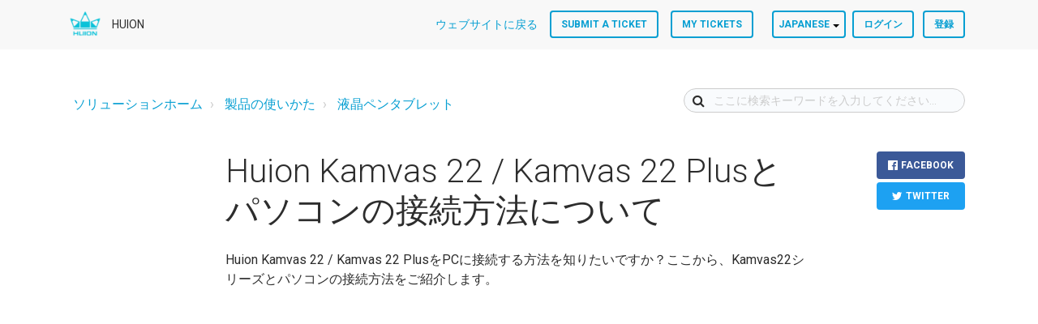

--- FILE ---
content_type: text/html; charset=utf-8
request_url: https://huion.freshdesk.com/ja-JP/support/solutions/articles/44001952723-huion-kamvas-22-kamvas-22-plus%E3%81%A8%E3%83%91%E3%82%BD%E3%82%B3%E3%83%B3%E3%81%AE%E6%8E%A5%E7%B6%9A%E6%96%B9%E6%B3%95%E3%81%AB%E3%81%A4%E3%81%84%E3%81%A6
body_size: 13299
content:
<!DOCTYPE html>
       
        <!--[if lt IE 7]><html class="no-js ie6 dew-dsm-theme " lang="ja-JP" dir="ltr" data-date-format="non_us"><![endif]-->       
        <!--[if IE 7]><html class="no-js ie7 dew-dsm-theme " lang="ja-JP" dir="ltr" data-date-format="non_us"><![endif]-->       
        <!--[if IE 8]><html class="no-js ie8 dew-dsm-theme " lang="ja-JP" dir="ltr" data-date-format="non_us"><![endif]-->       
        <!--[if IE 9]><html class="no-js ie9 dew-dsm-theme " lang="ja-JP" dir="ltr" data-date-format="non_us"><![endif]-->       
        <!--[if IE 10]><html class="no-js ie10 dew-dsm-theme " lang="ja-JP" dir="ltr" data-date-format="non_us"><![endif]-->       
        <!--[if (gt IE 10)|!(IE)]><!--><html class="no-js  dew-dsm-theme " lang="ja-JP" dir="ltr" data-date-format="non_us"><!--<![endif]-->
	<head>
		
		

<!-- Title for the page -->
<title> Huion Kamvas 22 / Kamvas 22 Plusとパソコンの接続方法について : HUION </title>

<!-- Meta information -->

      <meta charset="utf-8" />
      <meta http-equiv="X-UA-Compatible" content="IE=edge,chrome=1" />
      <meta name="description" content= "Huion Kamvas 13と同様に、Huion Kamvas22とKamvas22Plusにも2つのUSB-Cポートが備えております。2つのUSB-Cポートを使用すると、必要に応じてHuion Kamvas 22 / Kamvas 22Plusを接続できます。" />
      <meta name="author" content= "" />
       <meta property="og:title" content="Huion Kamvas 22 / Kamvas 22 Plusとパソコンの接続方法について" />  <meta property="og:url" content="https://support.huion.com/ja-JP/support/solutions/articles/44001952723-huion-kamvas-22-kamvas-22-plus%E3%81%A8%E3%83%91%E3%82%BD%E3%82%B3%E3%83%B3%E3%81%AE%E6%8E%A5%E7%B6%9A%E6%96%B9%E6%B3%95%E3%81%AB%E3%81%A4%E3%81%84%E3%81%A6" />  <meta property="og:description" content=" Huion Kamvas 22 / Kamvas 22 PlusをPCに接続する方法を知りたいですか？ここから、Kamvas22シリーズとパソコンの接続方法をご紹介します。    2つのUSB-Cポートに簡単に接続できます。  Huion Kamvas 13と同様に、Huion Kamvas22とKamvas22Plusにも2つのUSB-Cポートが備えております。2つのUSB-Cポートを使用すると、必要に応じてHuion Kamvas 22 / Kamvas 22Plusを接続できます。..." />  <meta property="og:image" content="https://s3.amazonaws.com/cdn.freshdesk.com/data/helpdesk/attachments/production/2043015152833/logo/hiGOpPR1x-ycwUWZjKSz5c1FABSHSMXdog.png?X-Amz-Algorithm=AWS4-HMAC-SHA256&amp;amp;X-Amz-Credential=AKIAS6FNSMY2XLZULJPI%2F20260116%2Fus-east-1%2Fs3%2Faws4_request&amp;amp;X-Amz-Date=20260116T022216Z&amp;amp;X-Amz-Expires=604800&amp;amp;X-Amz-SignedHeaders=host&amp;amp;X-Amz-Signature=e877261ab4d105b7384021934467dbfcfad7bb347b49cbda28b650ab65f4a884" />  <meta property="og:site_name" content="HUION" />  <meta property="og:type" content="article" />  <meta name="twitter:title" content="Huion Kamvas 22 / Kamvas 22 Plusとパソコンの接続方法について" />  <meta name="twitter:url" content="https://support.huion.com/ja-JP/support/solutions/articles/44001952723-huion-kamvas-22-kamvas-22-plus%E3%81%A8%E3%83%91%E3%82%BD%E3%82%B3%E3%83%B3%E3%81%AE%E6%8E%A5%E7%B6%9A%E6%96%B9%E6%B3%95%E3%81%AB%E3%81%A4%E3%81%84%E3%81%A6" />  <meta name="twitter:description" content=" Huion Kamvas 22 / Kamvas 22 PlusをPCに接続する方法を知りたいですか？ここから、Kamvas22シリーズとパソコンの接続方法をご紹介します。    2つのUSB-Cポートに簡単に接続できます。  Huion Kamvas 13と同様に、Huion Kamvas22とKamvas22Plusにも2つのUSB-Cポートが備えております。2つのUSB-Cポートを使用すると、必要に応じてHuion Kamvas 22 / Kamvas 22Plusを接続できます。..." />  <meta name="twitter:image" content="https://s3.amazonaws.com/cdn.freshdesk.com/data/helpdesk/attachments/production/2043015152833/logo/hiGOpPR1x-ycwUWZjKSz5c1FABSHSMXdog.png?X-Amz-Algorithm=AWS4-HMAC-SHA256&amp;amp;X-Amz-Credential=AKIAS6FNSMY2XLZULJPI%2F20260116%2Fus-east-1%2Fs3%2Faws4_request&amp;amp;X-Amz-Date=20260116T022216Z&amp;amp;X-Amz-Expires=604800&amp;amp;X-Amz-SignedHeaders=host&amp;amp;X-Amz-Signature=e877261ab4d105b7384021934467dbfcfad7bb347b49cbda28b650ab65f4a884" />  <meta name="twitter:card" content="summary" />  <meta name="keywords" content="Kamvas 22, Kamvas 22 Plus" />  <link rel="canonical" href="https://support.huion.com/ja-JP/support/solutions/articles/44001952723-huion-kamvas-22-kamvas-22-plus%E3%81%A8%E3%83%91%E3%82%BD%E3%82%B3%E3%83%B3%E3%81%AE%E6%8E%A5%E7%B6%9A%E6%96%B9%E6%B3%95%E3%81%AB%E3%81%A4%E3%81%84%E3%81%A6" />  <link rel='alternate' hreflang="en" href="https://support.huion.com/en/support/solutions/articles/44001952723-how-do-i-connect-the-huion-kamvas-22-kamvas-24-series-to-my-computer-"/>  <link rel='alternate' hreflang="ja-JP" href="https://support.huion.com/ja-JP/support/solutions/articles/44001952723-huion-kamvas-22-kamvas-22-plus%E3%81%A8%E3%83%91%E3%82%BD%E3%82%B3%E3%83%B3%E3%81%AE%E6%8E%A5%E7%B6%9A%E6%96%B9%E6%B3%95%E3%81%AB%E3%81%A4%E3%81%84%E3%81%A6"/> 

<!-- Responsive setting -->
<link rel="apple-touch-icon" href="https://s3.amazonaws.com/cdn.freshdesk.com/data/helpdesk/attachments/production/2043015152843/fav_icon/UhgX4GakyMooCvJYaysSxyAkjGOOC3vndg.png" />
        <link rel="apple-touch-icon" sizes="72x72" href="https://s3.amazonaws.com/cdn.freshdesk.com/data/helpdesk/attachments/production/2043015152843/fav_icon/UhgX4GakyMooCvJYaysSxyAkjGOOC3vndg.png" />
        <link rel="apple-touch-icon" sizes="114x114" href="https://s3.amazonaws.com/cdn.freshdesk.com/data/helpdesk/attachments/production/2043015152843/fav_icon/UhgX4GakyMooCvJYaysSxyAkjGOOC3vndg.png" />
        <link rel="apple-touch-icon" sizes="144x144" href="https://s3.amazonaws.com/cdn.freshdesk.com/data/helpdesk/attachments/production/2043015152843/fav_icon/UhgX4GakyMooCvJYaysSxyAkjGOOC3vndg.png" />
        <meta name="viewport" content="width=device-width, initial-scale=1.0, maximum-scale=5.0, user-scalable=yes" /> 

<meta name="viewport" content="width=device-width, initial-scale=1.0" />
<link rel="stylesheet" href="https://fonts.googleapis.com/css?family=Roboto:400,300italic,300,400italic,500,500italic,700,700italic"  type="text/css" />
<link rel="stylesheet" href="//maxcdn.bootstrapcdn.com/font-awesome/4.7.0/css/font-awesome.min.css" />
<link rel="stylesheet" href="//cdn.jsdelivr.net/jquery.magnific-popup/1.0.0/magnific-popup.css" />



		
		<!-- Adding meta tag for CSRF token -->
		<meta name="csrf-param" content="authenticity_token" />
<meta name="csrf-token" content="/TddKuQv52WaeOkkzmbBVle55gpM/FRIOqTcP8fj+YJ7mj79YiGf+C7HniBEAb5mImBaRSlb3m/JTZMjGkrYjQ==" />
		<!-- End meta tag for CSRF token -->
		
		<!-- Fav icon for portal -->
		<link rel='shortcut icon' href='https://s3.amazonaws.com/cdn.freshdesk.com/data/helpdesk/attachments/production/2043015152843/fav_icon/UhgX4GakyMooCvJYaysSxyAkjGOOC3vndg.png' />

		<!-- Base stylesheet -->
 
		<link rel="stylesheet" media="print" href="https://assets1.freshdesk.com/assets/cdn/portal_print-6e04b27f27ab27faab81f917d275d593fa892ce13150854024baaf983b3f4326.css" />
	  		<link rel="stylesheet" media="screen" href="https://assets2.freshdesk.com/assets/cdn/falcon_portal_utils-a58414d6bc8bc6ca4d78f5b3f76522e4970de435e68a5a2fedcda0db58f21600.css" />	

		
		<!-- Theme stylesheet -->

		<link href="/support/theme.css?v=4&amp;d=1668429153" media="screen" rel="stylesheet" type="text/css">

		<!-- Google font url if present -->
		<link href='https://fonts.googleapis.com/css?family=Source+Sans+Pro:regular,italic,600,700,700italic|Poppins:regular,600,700' rel='stylesheet' type='text/css' nonce='wWUg9ao2uw2oFQ+pdxjLkg=='>

		<!-- Including default portal based script framework at the top -->
		<script src="https://assets1.freshdesk.com/assets/cdn/portal_head_v2-d07ff5985065d4b2f2826fdbbaef7df41eb75e17b915635bf0413a6bc12fd7b7.js"></script>
		<!-- Including syntexhighlighter for portal -->
		<script src="https://assets9.freshdesk.com/assets/cdn/prism-841b9ba9ca7f9e1bc3cdfdd4583524f65913717a3ab77714a45dd2921531a402.js"></script>

		    <!-- Google tag (gtag.js) -->
	<script async src='https://www.googletagmanager.com/gtag/js?id=UA-152647848-2' nonce="wWUg9ao2uw2oFQ+pdxjLkg=="></script>
	<script nonce="wWUg9ao2uw2oFQ+pdxjLkg==">
	  window.dataLayer = window.dataLayer || [];
	  function gtag(){dataLayer.push(arguments);}
	  gtag('js', new Date());
	  gtag('config', 'UA-152647848-2');
	</script>


		<!-- Access portal settings information via javascript -->
		 <script type="text/javascript">     var portal = {"language":"en","name":"HUION","contact_info":"","current_page_name":"article_view","current_tab":"solutions","vault_service":{"url":"https://vault-service.freshworks.com/data","max_try":2,"product_name":"fd"},"current_account_id":1062535,"preferences":{"bg_color":"#f3f5f7","header_color":"#ffffff","help_center_color":"#f3f5f7","footer_color":"#183247","tab_color":"#ffffff","tab_hover_color":"#00bfd6","btn_background":"#f3f5f7","btn_primary_background":"#02b875","baseFont":"Source Sans Pro","textColor":"#183247","headingsFont":"Poppins","headingsColor":"#183247","linkColor":"#183247","linkColorHover":"#2753d7","inputFocusRingColor":"#00bfd6","nonResponsive":"false","personalized_articles":true},"image_placeholders":{"spacer":"https://assets5.freshdesk.com/assets/misc/spacer.gif","profile_thumb":"https://assets9.freshdesk.com/assets/misc/profile_blank_thumb-4a7b26415585aebbd79863bd5497100b1ea52bab8df8db7a1aecae4da879fd96.jpg","profile_medium":"https://assets1.freshdesk.com/assets/misc/profile_blank_medium-1dfbfbae68bb67de0258044a99f62e94144f1cc34efeea73e3fb85fe51bc1a2c.jpg"},"falcon_portal_theme":true,"current_object_id":44001952723};     var attachment_size = 20;     var blocked_extensions = "";     var allowed_extensions = "";     var store = {
        user: {},
        ticket: {},
        portalLaunchParty: {}};    store.portalLaunchParty.ticketFragmentsEnabled = false;    store.pod = "us-east-1";    store.region = "US"; </script> 


			
	</head>
	<body>
            	
		
		
		<!-- Notification Messages -->
 <div class="alert alert-with-close notice hide" id="noticeajax"></div> 
<div class="layout layout--anonymous">
  <div class="layout__header">
    

<header class="topbar container" data-topbar>
  <div class="topbar__inner container-inner">
    <div class="topbar__col">
      <div class="logo-wrapper">
        <div class="logo">
          <a href="https://support.huion.com/en/support/home">
            <img src="https://s3.amazonaws.com/cdn.freshdesk.com/data/helpdesk/attachments/production/2043015152833/logo/hiGOpPR1x-ycwUWZjKSz5c1FABSHSMXdog.png" alt="Logo">
          </a>
        </div>
      </div>
      <p class="help-center-name">HUION</p>
      <button type="button" role="button" aria-label="Toggle Navigation" class="btn lines-button" data-toggle-menu>
        <span class="lines"></span>
      </button>
    </div>
    <div class="topbar__col topbar__menu">
      <div class="topbar__collapse" data-menu>
        <div
          class="topbar__controls topbar__controls--anonymous">
          <a class="topbar__link" href="https://www.huion.com/">
            
            ウェブサイトに戻る
            
          </a>
          
            <a class="btn btn-topbar" href="/ja-JP/support/tickets/new">Submit a ticket</a>
            <a class="btn btn-topbar" href="/support/tickets">My Tickets</a>
          
          <div class="banner-language-selector pull-right" data-tabs="tabs"
                data-toggle='tooltip' data-placement="bottom" title=""><ul class="language-options" role="tablist"><li class="dropdown"><h5 class="dropdown-toggle" data-toggle="dropdown"><span>Japanese</span><span class="caret"></span></h5><ul class="dropdown-menu " role="menu" aria-labelledby="dropdownMenu"><li><a class="" tabindex="-1" href="/en/support/solutions/articles/44001952723-how-do-i-connect-the-huion-kamvas-22-kamvas-24-series-to-my-computer-">English</a></li><li><a class="active" tabindex="-1" href="/ja-JP/support/solutions/articles/44001952723-huion-kamvas-22-kamvas-22-plus%E3%81%A8%E3%83%91%E3%82%BD%E3%82%B3%E3%83%B3%E3%81%AE%E6%8E%A5%E7%B6%9A%E6%96%B9%E6%B3%95%E3%81%AB%E3%81%A4%E3%81%84%E3%81%A6"><span class='icon-dd-tick-dark'></span>Japanese </a></li></ul></li></ul></div> <div class="welcome">ようこそ <b></b> </div>  <b><a href="/ja-JP/support/login"><b>ログイン</b></a></b> &nbsp;<b><a href="/ja-JP/support/signup"><b>登録</b></a></b>
        </div>
      </div>
    </div>
  </div>
</header>

  </div>

  <div class="layout__content">
    <!-- Search and page links for the page -->
    
      
    

    <div class="container">
      <div class="container-inner clearfix">
        <div class="row clearfix">
  <div class="column column--sm-8">
    <ol class="breadcrumbs">
      <li title="ソリューションホーム">
        <a href="/ja-JP/support/solutions">ソリューションホーム</a>
      </li>
      <li title="製品の使いかた">
        <a href="/ja-JP/support/solutions/44000349133">製品の使いかた</a>
      </li>
      <li title="液晶ペンタブレット">
        <a href="/ja-JP/support/solutions/folders/44001209609">液晶ペンタブレット</a>
      </li>
    </ol>
  </div>
  <div class="column column--sm-4">
    <div class="search-box search-box--small">
      <form class="hc-search-form print--remove" autocomplete="off" action="/ja-JP/support/search/solutions" id="hc-search-form" data-csrf-ignore="true">
	<div class="hc-search-input">
	<label for="support-search-input" class="hide">ここに検索キーワードを入力してください...</label>
		<input placeholder="ここに検索キーワードを入力してください..." type="text"
			name="term" class="special" value=""
            rel="page-search" data-max-matches="10" id="support-search-input">
	</div>
	<div class="hc-search-button">
		<button class="btn btn-primary" aria-label="検索" type="submit" autocomplete="off">
			<i class="mobile-icon-search hide-tablet"></i>
			<span class="hide-in-mobile">
				検索
			</span>
		</button>
	</div>
</form>
    </div>
  </div>
</div>

<article class="article row clearfix">
  <div class="column column--sm-8 column--sm-offset-2 article-column">
    <header class="article-header">
      <h1 class="article__title">
        Huion Kamvas 22 / Kamvas 22 Plusとパソコンの接続方法について
      </h1>

    </header>

    <div class="article__body">
      <p>Huion Kamvas 22 / Kamvas 22 PlusをPCに接続する方法を知りたいですか？ここから、Kamvas22シリーズとパソコンの接続方法をご紹介します。</p><p><span class="fr-video fr-fvc fr-dvb fr-draggable"><iframe width="640" height="360" src="https://www.youtube.com/embed/8rufbCASDgY?&amp;wmode=opaque" frameborder="0" allowfullscreen="" sandbox="allow-scripts allow-forms allow-same-origin allow-presentation" class="fr-draggable"></iframe></span></p><h2><strong>2つのUSB-Cポートに簡単に接続できます。</strong></h2><p>Huion Kamvas 13と同様に、Huion Kamvas22とKamvas22Plusにも2つのUSB-Cポートが備えております。2つのUSB-Cポートを使用すると、必要に応じてHuion Kamvas 22 / Kamvas 22Plusを接続できます。さらに、キーボード、USBディスクなどの外部周辺デバイスを接続するためのUSB-Aポートも備えます。</p><ul class="list-bullet"><li><strong>3-in-1 USB-Cポート（HDMI信号）：</strong> 3-in-1ケーブルを介してペンディスプレイをパソコンと電源に接続します。</li><li><strong>フル機能のUSB-Cポート（DP信号）：</strong> フル機能のUSB-C-USB-Cケーブル、および追加の電源用の3-in-1ケーブルを介して、ペンディスプレイをパソコンまたはAndroidスマートフォンに接続します。</li><li><strong>USB-Aポート：</strong> キーボード、USBディスクなどの外部周辺機器に接続します。</li></ul><div class="callout callout--danger">ケーブルをそれぞれのポートに接続してください。接続しないと、デバイスが動作しなくなる可能性があります。</div><p style="text-align: center;"><img src="https://s3.amazonaws.com/cdn.freshdesk.com/data/helpdesk/attachments/production/2043118915696/original/egPoozxdbVUEmRuVC8S1yPs9nnH_sEaa7Q.jpg?1592300274" style="width: 350px;" class="fr-dib" data-attachment="[object Object]" data-id="2043118915696" alt="USB-C Ports of Kamvas 22/Kamvas 22 Plus"></p><p style="text-align: center;"><em>Huion Kamvas 22 / Kamvas 22Plusのポート</em></p><h2><strong>3-in-1ケーブルで接続（HDMIモード）</strong></h2><p>パソコンにUSB Type-Cポートがない場合は、付属の3-in-1ケーブルを使用して接続できます。</p><p style="text-align: center;"><img src="https://s3.amazonaws.com/cdn.freshdesk.com/data/helpdesk/attachments/production/2043118919567/original/gtNAYxr9Mi6zb8floKkQKoJPRSOA0y8fwQ.jpg?1592300934" style="width: auto;" class="fr-dib" data-attachment="[object Object]" data-id="2043118919567"></p><p style="text-align: center;"><em>Huion Kamvas 22 / Kamvas 22Plusの3-in-1ケーブル</em></p><h3>接続手順：</h3><ol class="list-colored"><li>USB-Cケーブルをペンディスプレイのポートに接続します①</li><li>USB-AケーブルとHDMIケーブルをパソコンのそれぞれのポートに接続します</li><li>次に、電源アダプタを電源ケーブルに接続し、電源ケーブルを壁のコンセントに差し込んで作業を開始します。</li></ol><p style="text-align: center;"><img src="https://s3.amazonaws.com/cdn.freshdesk.com/data/helpdesk/attachments/production/2043118921396/original/-eDXLHg4L55Ng8HRjRZ0N8vQrzV4dWmAhg.jpg?1592301269" style="width: auto;" class="fr-fil fr-dib" data-attachment="[object Object]" data-id="2043118921396"></p><p style="text-align: center;"><em>3-in-1ケーブルを介して接続します</em></p><div class="callout callout--info">WindowsおよびmacOSを実行しているパソコンがサポートされています。</div><div class="callout callout--danger">パソコンに専用のグラフィックカードがある場合は、3-in-1ケーブルのHDMI側を、PCのマザーボードのHDMIポートではなく、専用のグラフィックカードのHDMIポートに接続してください。</div><h2><strong>USB-Cを介してUSB-Cケーブルに接続します（DPモード）</strong></h2><p>パソコン/ラップトップ/携帯電話にUSB-C-USB-Cポートがある場合は、USB-C-USB-Cケーブルを使用して接続できます。</p><p style="text-align: center;"><img src="https://s3.amazonaws.com/cdn.freshdesk.com/data/helpdesk/attachments/production/2043118924899/original/vdz_ZrETuShXtPqGDwDQvzewOSuzvYUoGQ.jpg?1592301904" style="width: auto;" class="fr-dib" data-attachment="[object Object]" data-id="2043118924899"></p><p style="text-align: center;"><em>USB-C-USB-Cケーブル</em></p><div class="callout callout--danger"><p>携帯電話、タブレット、パソコンのUSB-Cポートが、少なくともUSB3.1GEN1データ転送プロトコルとDP1.2に対応していることを確認してください。</p><p>USB-C-USB-CケーブルはKamvas22に付属していません。Huionまたは他のブランドから購入できます。ただし、購入したケーブルが少なくともUSB3.1Gen1データ転送をサポートしていることを確認してください。</p></div><h3>接続手順：</h3><ol class="list-colored"><li>フル機能のUSB-C-USB-Cケーブルをペンディスプレイのポート②とパソコンまたはAndroidスマートフォンに接続します</li><li>次に、3-in-1ケーブルをペンディスプレイのポート①と追加電源用の電源アダプターに接続します。</li></ol><p style="text-align: center;"><img src="https://s3.amazonaws.com/cdn.freshdesk.com/data/helpdesk/attachments/production/2043118926461/original/Li2TN9qCXlchqhk7_D9IaJnxpEAdmua-Bw.jpg?1592302161" style="width: auto;" class="fr-dib" data-attachment="[object Object]" data-id="2043118926461"></p><p style="text-align: center;"><em>USB-Cを介してUSB-Cケーブルに接続します</em></p><div class="callout callout--danger"><p>フル機能のUSB-C-USB-Cケーブルを介して接続する場合は、追加の電源が必要です。</p><p>WindowsおよびmacOSを実行しているパソコンに対応しています。Androidタブレットとスマートフォンに対応しています。（すべてのAndroid端末がKamvas22およびKamvs22 Plusでフルスクリーンモードをサポートしているわけではないことに注意してください）。</p></div><p>Androidスマートフォンとの接続方法については、この記事を参照してください。</p><blockquote class="is-colored"><a href="https://support.huion.com/en/support/solutions/articles/44001952954-how-do-i-connect-the-huion-kamvas-22-kamvas-22-plus-to-my-phone-">How do I connect the Huion Kamvas 22/Kamvas 22 Plus to my phone?</a></blockquote><p>ご不明な点がございましたら、お気軽に<a href="https://support.huion.com/en/support/tickets/new" rel="noreferrer" target="_blank">チケットをご提出ください。</a></p>
    </div>

    


    <div class="article-share">
      <ul class="share">
        <li><a href="#" data-share="facebook" class="btn btn-block  btn-facebook">Facebook</a></li>
        <li><a href="#" data-share="twitter" class="btn btn-block btn-twitter">Twitter</a></li>
        </ul>
    </div>

    <footer class="article-footer clearfix">
      <p class="article-vote" id="voting-container" 
											data-user-id="" 
											data-article-id="44001952723"
											data-language="ja-JP">
										この回答は役に立ちましたか？<span data-href="/ja-JP/support/solutions/articles/44001952723/thumbs_up" class="vote-up a-link" id="article_thumbs_up" 
									data-remote="true" data-method="put" data-update="#voting-container" 
									data-user-id=""
									data-article-id="44001952723"
									data-language="ja-JP"
									data-update-with-message="お役に立てて嬉しいです。フィードバックありがとうございました。">
								はい</span><span class="vote-down-container"><span data-href="/ja-JP/support/solutions/articles/44001952723/thumbs_down" class="vote-down a-link" id="article_thumbs_down" 
									data-remote="true" data-method="put" data-update="#vote-feedback-form" 
									data-user-id=""
									data-article-id="44001952723"
									data-language="ja-JP"
									data-hide-dom="#voting-container" data-show-dom="#vote-feedback-container">
								いいえ</span></span></p><a class="hide a-link" id="vote-feedback-form-link" data-hide-dom="#vote-feedback-form-link" data-show-dom="#vote-feedback-container">フィードバックを送信</a><div id="vote-feedback-container"class="hide">	<div class="lead">お役に立てずに申し訳ございません。この記事を向上させるためにフィードバックをお願い致します。</div>	<div id="vote-feedback-form">		<div class="sloading loading-small loading-block"></div>	</div></div>
    </footer>

    <aside class="article-sidebar side-column">
      
        <div class="related-articles">
          <h4 class="related-articles__title">Related Articles</h4>
          <ul class="related-articles__list">
            
              
                <li>
                  <a href="/ja-JP/support/solutions/articles/44002761610-macos%E3%81%A7%E3%82%BF%E3%83%83%E3%83%81%E6%A9%9F%E8%83%BD%E3%82%92%E6%9C%89%E5%8A%B9%E3%81%99%E3%82%8B%E3%82%AC%E3%82%A4%E3%83%89%EF%BC%88kamvas-pro-24-gen-3-kamvas-pro-27-144hz-%E7%94%A8%EF%BC%89">MacOSでタッチ機能を有効するガイド（Kamvas Pro 24 (Gen 3)/Kamvas Pro 27 (144Hz) 用）</a>
                </li>
              
            
              
                <li>
                  <a href="/ja-JP/support/solutions/articles/44002540322-mac%E7%92%B0%E5%A2%83%E3%81%A7%E3%83%9E%E3%83%AB%E3%83%81%E3%82%BF%E3%83%83%E3%83%81%E6%A9%9F%E8%83%BD%E5%AF%BE%E5%BF%9C%E7%94%A8%E3%81%AE%E3%82%A2%E3%83%83%E3%83%97%E3%83%87%E3%83%BC%E3%83%88%E3%82%AC%E3%82%A4%E3%83%89%EF%BC%88%E3%83%99%E3%83%BC%E3%82%BF%E7%89%88%EF%BC%89">Mac環境でマルチタッチ機能対応用のアップデートガイド（ベータ版）</a>
                </li>
              
            
              
                <li>
                  <a href="/ja-JP/support/solutions/articles/44001870595-huion%E3%81%AE%E6%B6%B2%E6%99%B6%E3%83%9A%E3%83%B3%E3%82%BF%E3%83%96%E3%83%AC%E3%83%83%E3%83%88%E3%82%92%E3%83%91%E3%82%BD%E3%82%B3%E3%83%B3%E3%81%AB%E6%8E%A5%E7%B6%9A%E3%81%99%E3%82%8B%E6%96%B9%E6%B3%95">HUIONの液晶ペンタブレットをパソコンに接続する方法</a>
                </li>
              
            
              
                <li>
                  <a href="/ja-JP/support/solutions/articles/44002546377-kamvas-13-gen-3-%E3%82%92%E3%83%91%E3%82%BD%E3%82%B3%E3%83%B3%E3%81%AB%E6%8E%A5%E7%B6%9A%E3%81%99%E3%82%8B%E6%96%B9%E6%B3%95">Kamvas 13(Gen 3)をパソコンに接続する方法</a>
                </li>
              
            
              
            
              
                <li>
                  <a href="/ja-JP/support/solutions/articles/44001928444-kamvas-13%E3%81%AE%E3%82%B1%E3%83%BC%E3%83%96%E3%83%AB%E3%81%AF%E3%81%A9%E3%81%86%E3%81%AE%E3%82%88%E3%81%86%E3%81%AB%E6%8E%A5%E7%B6%9A%E3%81%97%E3%81%BE%E3%81%99%E3%81%8B-">Kamvas 13のケーブルはどうのように接続しますか。</a>
                </li>
              
            
              
                <li>
                  <a href="/ja-JP/support/solutions/articles/44001925105-%E6%B6%B2%E3%82%BF%E3%83%96%E3%81%AE%E4%BD%9C%E6%A5%AD%E9%A0%98%E5%9F%9F%E3%82%92%E8%A8%AD%E5%AE%9A%E3%81%99%E3%82%8B%E6%96%B9%E6%B3%95">液タブの作業領域を設定する方法</a>
                </li>
              
            
              
                <li>
                  <a href="/ja-JP/support/solutions/articles/44002394294-%E6%96%87%E5%AD%97%E3%81%8C%E5%B0%8F%E3%81%95%E3%81%8F%E3%81%A7%E8%A6%8B%E3%81%88%E3%81%AB%E3%81%8F%E3%81%84%E3%81%AE%E5%A0%B4%E5%90%88%E3%80%81%E3%81%A9%E3%81%86%E3%81%AE%E3%82%88%E3%81%86%E3%81%AB%E6%96%87%E5%AD%97%E3%82%B5%E3%82%A4%E3%82%BA%E3%82%92%E5%A4%A7%E3%81%8D%E3%81%8F%E8%A8%AD%E5%AE%9A%E3%81%A7%E3%81%8D%E3%81%BE%E3%81%99%E3%81%8B-%EF%BC%884k%E6%B6%B2%E3%82%BF%E3%83%96%EF%BC%89">文字が小さくで見えにくいの場合、どうのように文字サイズを大きく設定できますか。（4K液タブ）</a>
                </li>
              
            
              
                <li>
                  <a href="/ja-JP/support/solutions/articles/44001952954-kamvas-22-kamvas-22-plus%E3%82%92-%E3%82%B9%E3%83%9E%E3%83%BC%E3%83%88%E3%83%95%E3%82%A9%E3%83%B3%E3%81%AB%E6%8E%A5%E7%B6%9A%E3%81%99%E3%82%8B">Kamvas 22 / Kamvas 22 Plusを スマートフォンに接続する</a>
                </li>
              
            
              
                <li>
                  <a href="/ja-JP/support/solutions/articles/44001952955-%E6%B6%B2%E6%99%B6%E3%82%BF%E3%83%96%E3%83%AC%E3%83%83%E3%83%88%E3%81%A7%E4%BB%96%E7%A4%BE%E3%81%AEusb-c-to-usb-c%E3%82%B1%E3%83%BC%E3%83%96%E3%83%AB%E3%82%92%E4%BD%BF%E3%81%A3%E3%81%A6%E3%82%82%E3%81%84%E3%81%84%E3%81%A7%E3%81%99%E3%81%8B-">液晶タブレットで他社のUSB-C to USB-Cケーブルを使ってもいいですか。</a>
                </li>
              
            
              
                <li>
                  <a href="/ja-JP/support/solutions/articles/44001954102-kamvas-22-kamvas-22-plus%E5%8D%98%E4%BD%93%E3%81%AE%E3%81%BF%E4%BD%BF%E7%94%A8%E3%81%A7%E3%81%8D%E3%81%BE%E3%81%99%E3%81%8B-%E3%83%91%E3%82%BD%E3%82%B3%E3%83%B3%E3%81%AB%E6%8E%A5%E7%B6%9A%E5%BF%85%E8%A6%81-">Kamvas 22/Kamvas 22 Plus単体のみ使用できますか。パソコンに接続必要？</a>
                </li>
              
            
              
                <li>
                  <a href="/ja-JP/support/solutions/articles/44001960318-kamvas-22-kamvas-22-plus%E3%81%AE%E6%98%8E%E3%82%8B%E3%81%95%E3%82%92%E8%AA%BF%E6%95%B4%E3%81%99%E3%82%8B%E6%96%B9%E6%B3%95">Kamvas 22/Kamvas 22 Plusの明るさを調整する方法</a>
                </li>
              
            
              
                <li>
                  <a href="/ja-JP/support/solutions/articles/44001152655-%E6%B6%B2%E6%99%B6%E3%82%BF%E3%83%96%E3%83%AC%E3%83%83%E3%83%88%E7%94%A8%E3%81%AE%E3%82%B9%E3%82%BF%E3%83%B3%E3%83%89%E3%82%92%E4%BD%BF%E7%94%A8%E3%81%99%E3%82%8B">液晶タブレット用のスタンドを使用する</a>
                </li>
              
            
              
                <li>
                  <a href="/ja-JP/support/solutions/articles/44002011028-huion-kamvas-12-13-16-2021-%E3%82%92%E3%82%B9%E3%83%9E%E3%83%BC%E3%83%88%E3%83%95%E3%82%A9%E3%83%B3%E3%81%AB%E6%8E%A5%E7%B6%9A%E3%81%99%E3%82%8B%E3%81%AB%E3%81%AF%E3%81%A9%E3%81%86%E3%81%99%E3%82%8C%E3%81%B0%E3%82%88%E3%81%84%E3%81%A7%E3%81%99%E3%81%8B-">Huion Kamvas 12/13/16(2021)をスマートフォンに接続するにはどうすればよいですか？</a>
                </li>
              
            
              
                <li>
                  <a href="/ja-JP/support/solutions/articles/44002293602-kamvas-pro-13-2-5k-kamvas-pro-16-2-5k-%E3%82%92%E3%83%91%E3%82%BD%E3%82%B3%E3%83%B3%E3%81%AB%E6%8E%A5%E7%B6%9A%E3%81%99%E3%82%8B%E6%96%B9%E6%B3%95">Kamvas Pro 13 (2.5K) & Kamvas Pro 16 (2.5K) をパソコンに接続する方法</a>
                </li>
              
            
              
                <li>
                  <a href="/ja-JP/support/solutions/articles/44001561437-%E3%83%87%E3%83%A5%E3%82%A2%E3%83%AB%E3%83%87%E3%82%A3%E3%82%B9%E3%83%97%E3%83%AC%E3%82%A4%E3%81%AE%E8%A8%AD%E5%AE%9A%E6%96%B9%E6%B3%95%E3%80%90windows-os%E3%80%91-%E8%A4%87%E8%A3%BD-%E6%8B%A1%E5%BC%B5-">デュアルディスプレイの設定方法【Windows OS】(複製/拡張)</a>
                </li>
              
            
              
                <li>
                  <a href="/ja-JP/support/solutions/articles/44002293984-kamvas-pro-13-2-5k-kamvas-pro-16-2-5k-%E3%82%92%E3%82%A2%E3%83%B3%E3%83%89%E3%83%AD%E3%82%A4%E3%83%89%E3%82%B9%E3%83%9E%E3%83%9B%E3%83%BC%E3%81%AB%E6%8E%A5%E7%B6%9A%E3%81%99%E3%82%8B%E6%96%B9%E6%B3%95">Kamvas Pro 13 (2.5K) & Kamvas Pro 16 (2.5K) をアンドロイドスマホーに接続する方法</a>
                </li>
              
            
              
                <li>
                  <a href="/ja-JP/support/solutions/articles/44001562617-%E3%83%87%E3%82%A3%E3%82%B9%E3%83%97%E3%83%AC%E3%82%A4%E3%81%AE%E6%8B%A1%E5%BC%B5-%E3%83%9F%E3%83%A9%E3%83%BC%E3%83%AA%E3%83%B3%E3%82%B0%E8%A8%AD%E5%AE%9A%EF%BC%88macos%EF%BC%89">ディスプレイの拡張／ミラーリング設定（MacOS）</a>
                </li>
              
            
              
                <li>
                  <a href="/ja-JP/support/solutions/articles/44002010185-huion-kamvas-12-13-16-2021-%E3%82%92%E3%83%91%E3%82%BD%E3%82%B3%E3%83%B3%E3%81%AB%E6%8E%A5%E7%B6%9A%E3%81%99%E3%82%8B%E3%81%AB%E3%81%AF%E3%81%A9%E3%81%86%E3%81%99%E3%82%8C%E3%81%B0%E3%82%88%E3%81%84%E3%81%A7%E3%81%99%E3%81%8B-">Huion Kamvas 12/13/16(2021)をパソコンに接続するにはどうすればよいですか？</a>
                </li>
              
            
              
                <li>
                  <a href="/ja-JP/support/solutions/articles/44002011067-kamvas-12-13-16%EF%BC%882021%EF%BC%89%E3%81%AB%E4%BB%96%E7%A4%BE%E3%81%AEusb-c-to-usb-c%E3%82%B1%E3%83%BC%E3%83%96%E3%83%AB%E3%82%92%E4%BD%BF%E7%94%A8%E3%81%97%E3%81%A6%E3%82%82%E3%82%88%E3%81%84%E3%81%A7%E3%81%97%E3%82%87%E3%81%86%E3%81%8B-">Kamvas 12/13/16（2021）に他社のUSB-C to USB-Cケーブルを使用してもよいでしょうか。</a>
                </li>
              
            
              
                <li>
                  <a href="/ja-JP/support/solutions/articles/44002011098-usb-c-to-usb-c%E3%82%B1%E3%83%BC%E3%83%96%E3%83%AB%E3%81%A8%E3%81%AE%E4%BA%92%E6%8F%9B%E6%80%A7%E3%81%8C%E3%81%82%E3%82%8Bhuion%E6%B6%B2%E6%99%B6%E3%82%BF%E3%83%96%E3%83%AC%E3%83%83%E3%83%88%E3%81%AE%E6%A9%9F%E7%A8%AE">USB-C to USB-Cケーブルとの互換性があるHUION液晶タブレットの機種</a>
                </li>
              
            
              
                <li>
                  <a href="/ja-JP/support/solutions/articles/44002186189-kamvas-pro-16-4k-kamvas-pro-16-plus-4k-%E3%82%92%E3%83%91%E3%82%BD%E3%82%B3%E3%83%B3%E3%81%AB%E6%8E%A5%E7%B6%9A%E3%81%99%E3%82%8B%E6%96%B9%E6%B3%95">Kamvas Pro 16 (4K) & Kamvas Pro 16 Plus (4K)をパソコンに接続する方法</a>
                </li>
              
            
              
                <li>
                  <a href="/ja-JP/support/solutions/articles/44002186208-kamvas-pro-16-4k-kamvas-pro-16-plus-4k-%E3%82%92%E3%82%B9%E3%83%9E%E3%83%9B%E3%83%BC%E3%81%AB%E6%8E%A5%E7%B6%9A%E3%81%99%E3%82%8B%E6%96%B9%E6%B3%95">Kamvas Pro 16 (4K) & Kamvas Pro 16 Plus (4K)をスマホーに接続する方法</a>
                </li>
              
            
              
                <li>
                  <a href="/ja-JP/support/solutions/articles/44002186235-kamvas-pro-16-4k-kamvas-pro-16-plus-4k-%E3%81%A7osd%E3%83%A1%E3%83%8B%E3%83%A5%E3%83%BC%E3%82%92%E8%A8%AD%E5%AE%9A%E3%81%99%E3%82%8B%E6%96%B9%E6%B3%95">Kamvas Pro 16 (4K)/Kamvas Pro 16 Plus (4K)でOSDメニューを設定する方法</a>
                </li>
              
            
              
                <li>
                  <a href="/ja-JP/support/solutions/articles/44002186237-kamvas-pro-16-4k-kamvas-pro-16-plus-4k-%E3%81%AE%E6%98%8E%E3%82%8B%E3%81%95%E3%82%92%E8%AA%BF%E6%95%B4%E3%81%99%E3%82%8B%E6%96%B9%E6%B3%95">Kamvas Pro 16 (4K)/Kamvas Pro 16 Plus (4K)の明るさを調整する方法</a>
                </li>
              
            
              
                <li>
                  <a href="/ja-JP/support/solutions/articles/44002186612-kamvas-pro-16-4k-kamvas-pro-16-plus-4k-kamvas-pro-24-4k-%E3%82%92%E4%BD%BF%E7%94%A8%E3%81%99%E3%82%8B%E5%A0%B4%E5%90%88%E3%80%81%E3%81%A9%E3%81%AE%E3%82%88%E3%81%86%E3%81%AA%E3%82%B0%E3%83%A9%E3%83%95%E3%82%A3%E3%83%83%E3%82%AF%E3%83%9C%E3%83%BC%E3%83%89%E3%81%8C%E5%BF%85%E8%A6%81%E3%81%A7%E3%81%99%E3%81%8B-">Kamvas Pro 16 (4K)/Kamvas Pro 16 Plus (4K)/Kamvas Pro 24 (4K)を使用する場合、どのようなグラフィックボードが必要ですか。</a>
                </li>
              
            
              
                <li>
                  <a href="/ja-JP/support/solutions/articles/44002259308-%E6%B6%B2%E6%99%B6%E3%82%BF%E3%83%96%E3%83%AC%E3%83%83%E3%83%88kamvas%E3%81%AE%E8%A7%A3%E5%83%8F%E5%BA%A6%E3%82%923840-x-2160-2560-x-1440%E3%81%AB%E5%A4%89%E6%9B%B4%E3%81%99%E3%82%8B%E6%96%B9%E6%B3%95">液晶タブレットKamvasの解像度を3840 x 2160/2560 x 1440に変更する方法</a>
                </li>
              
            
              
                <li>
                  <a href="/ja-JP/support/solutions/articles/44002261047-kamvas-pro-24-4k-%E3%82%92%E3%83%91%E3%82%BD%E3%82%B3%E3%83%B3%E3%81%AB%E6%8E%A5%E7%B6%9A%E3%81%99%E3%82%8B%E6%96%B9%E6%B3%95">Kamvas Pro 24 (4K) をパソコンに接続する方法</a>
                </li>
              
            
              
                <li>
                  <a href="/ja-JP/support/solutions/articles/44002261082-kamvas-pro-24-4k-%E3%82%92%E3%82%A2%E3%83%B3%E3%83%89%E3%83%AD%E3%82%A4%E3%83%89%E3%82%B9%E3%83%9E%E3%83%9B%E3%83%BC%E3%81%AB%E6%8E%A5%E7%B6%9A%E3%81%99%E3%82%8B">Kamvas Pro 24 (4K) をアンドロイドスマホーに接続する</a>
                </li>
              
            
              
                <li>
                  <a href="/ja-JP/support/solutions/articles/44002334416-huion%E6%B6%B2%E6%99%B6%E3%82%BF%E3%83%96%E3%83%AC%E3%83%83%E3%83%88%E3%81%A7osd%E8%A8%AD%E5%AE%9A">HUION液晶タブレットでOSD設定</a>
                </li>
              
            
          </ul>
        </div>
      
    </aside>
  </div>
</article>
<script>
  (function($) {
    var BT = {}
    BT.portalName = 'HUION';
    BT.shareTitle = encodeURIComponent('Huion Kamvas 22 / Kamvas 22 Plusとパソコンの接続方法について');
    BT.shareUrl = encodeURIComponent(window.location.href);
    BT.facebook = 'http://www.facebook.com/share.php?title=' + BT.shareTitle + '&u=' + BT.shareUrl;
    BT.twitter = 'https://twitter.com/share?lang=en&text=' + BT.shareTitle + '&url=' + BT.shareUrl;
    BT.linkedin = 'http://www.linkedin.com/shareArticle?mini=true&source=' + BT.portalName + '&title=' + BT.shareTitle + '&url=' + BT.shareUrl;
    BT.googleplus = 'https://plus.google.com/share?hl=en-us&url=' + BT.shareUrl;

    jQuery('[data-share]').each(function () {
      var $link = jQuery(this);
      var type = $link.data('share');
      var url = BT[type];
      $link.attr('href', url);
    })
  })(jQuery);
</script>

      </div>
    </div>
  </div>

  <div class="layout__footer">
    <footer class="footer-container container">
  <div class="container-inner">
    
    HUION 著作権©2013-2020。無断転用禁止。
    
  </div>
</footer>
<a href="#" class="scroll-to-top fa fa-angle-up" data-scroll-to-top></a>
  </div>
</div>
<script src="//cdn.jsdelivr.net/jquery.magnific-popup/1.0.0/jquery.magnific-popup.min.js"></script>
<script type="text/javascript">
  (function($) {
    var BT_SETTINGS = {
      css: {
        activeClass: 'is-active',
        hiddenClass: 'is-hidden'
      }
    };

    // Social share popups
    $('.share a').click(function (e) {
      e.preventDefault();
      window.open(this.href, "", "height = 500, width = 500");
    });

    $('[data-toggle-menu]').click(function(){
      $(this).toggleClass(BT_SETTINGS.css.activeClass);
      $('[data-menu]').toggle();
    });

    $('.image-with-lightbox').magnificPopup({
      type: 'image',
      closeOnContentClick: true,
      closeBtnInside: false,
      fixedContentPos: true,
      mainClass: 'mfp-with-zoom', // class to remove default margin from left and right side
      image: {
        verticalFit: true
      },
      zoom: {
        enabled: true,
        duration: 300 // don't foget to change the duration also in CSS
      }
    });

    $('.image-with-video-icon').magnificPopup({
      disableOn: 700,
      type: 'iframe',
      mainClass: 'mfp-fade',
      removalDelay: 160,
      preloader: false,
      fixedContentPos: false
    });

    $('.accordion__item-title').on('click', function() {
      var $title = $(this);
      $title.toggleClass('accordion__item-title--active');
      $title
        .parents('.accordion__item')
        .find('.accordion__item-content')
        .slideToggle();
    });

    $('.tabs-link').click(function (e) {
      e.preventDefault();
      var $link = $(this);
      var tabIndex = $link.index();
      var $tab = $link.parents('.tabs').find('.tab').eq(tabIndex);
      $link
        .addClass(BT_SETTINGS.css.activeClass)
        .siblings()
        .removeClass(BT_SETTINGS.css.activeClass);
      $tab
        .removeClass(BT_SETTINGS.css.hiddenClass)
        .siblings('.tab')
        .addClass(BT_SETTINGS.css.hiddenClass);
    });

    $('.fa-spin').empty();


    var $window      = $(window);
    var $topbar      = $('[data-topbar]');
    var topbarHeight = parseInt($topbar.height());
    var $scrollToTop = $('[data-scroll-to-top]');

    $scrollToTop.click(function(){
      $('html, body').animate({ scrollTop: 0}, 1000);
      return false;
    });

    var bindEffects = function() {
      var scrolled = $window.scrollTop();
      if (scrolled > topbarHeight) {
        $scrollToTop.addClass(BT_SETTINGS.css.activeClass);
      } else {
        $scrollToTop.removeClass(BT_SETTINGS.css.activeClass);
      }
      
    };

    $window.on('scroll.theme', bindEffects);

    $('[data-topbar] b > a').addClass('btn btn-topbar');
    
    $('[data-topbar] .language-options .dropdown-toggle').addClass('btn btn-topbar');
    var $topbarButtons = $('.topbar__controls');
    var topbarButtonsHTML = $topbarButtons.html();
    $topbarButtons.html(topbarButtonsHTML.replace(' | ', '').replace(' - ', ''));

    $('#ticket-filter-container').find('.dropdown-toggle').removeClass('help-text').removeClass('list-lead');


  })(jQuery);
</script>




			<script src="https://assets3.freshdesk.com/assets/cdn/portal_bottom-0fe88ce7f44d512c644a48fda3390ae66247caeea647e04d017015099f25db87.js"></script>

		<script src="https://assets7.freshdesk.com/assets/cdn/redactor-642f8cbfacb4c2762350a557838bbfaadec878d0d24e9a0d8dfe90b2533f0e5d.js"></script> 
		<script src="https://assets3.freshdesk.com/assets/cdn/lang/ja-jp-bbe23039737e012d23d5142af6755e05c96f4a50dbc0bb185ca2c41b0a796cd7.js"></script>
		<!-- for i18n-js translations -->
  		<script src="https://assets5.freshdesk.com/assets/cdn/i18n/portal/ja-JP-b3ed614ad9bb2d6d23421815765715f0b5cfa80094dd0774d71f60db35973ab9.js"></script>
		<!-- Including default portal based script at the bottom -->
		<script nonce="wWUg9ao2uw2oFQ+pdxjLkg==">
//<![CDATA[
	
	jQuery(document).ready(function() {
					
		// Setting the locale for moment js
		moment.lang('ja-jp');

		var validation_meassages = {"required":"このフィールドは必須です。","remote":"このフィールドを修正してください。","email":"有効なメールアドレスを入力してください。","url":"有効なURLを入力してください。","date":"有効な日付を入力してください。","dateISO":"有効な日付を入力してください（ISO）。","number":"有効な番号を入力してください。","digits":"数字だけで入力してください。","creditcard":"有効なクレジットカード番号を入力してください。","equalTo":"同じ値を再度入力してください。","two_decimal_place_warning":"Value cannot have more than 2 decimal digits","integration_no_match":"一致するデータがありません...","select_atleast_one":"少なくとも 1 つのオプションを選択してください。","ember_method_name_reserved":"この名前は予約済みなので使用できません。別の名前を選択してください。"}	

		jQuery.extend(jQuery.validator.messages, validation_meassages );


		jQuery(".call_duration").each(function () {
			var format,time;
			if (jQuery(this).data("time") === undefined) { return; }
			if(jQuery(this).hasClass('freshcaller')){ return; }
			time = jQuery(this).data("time");
			if (time>=3600) {
			 format = "hh:mm:ss";
			} else {
				format = "mm:ss";
			}
			jQuery(this).html(time.toTime(format));
		});
	});

	// Shortcuts variables
	var Shortcuts = {"global":{"help":"?","save":"mod+return","cancel":"esc","search":"/","status_dialog":"mod+alt+return","save_cuctomization":"mod+shift+s"},"app_nav":{"dashboard":"g d","tickets":"g t","social":"g e","solutions":"g s","forums":"g f","customers":"g c","reports":"g r","admin":"g a","ticket_new":"g n","compose_email":"g m"},"pagination":{"previous":"alt+left","next":"alt+right","alt_previous":"j","alt_next":"k"},"ticket_list":{"ticket_show":"return","select":"x","select_all":"shift+x","search_view":"v","show_description":"space","unwatch":"w","delete":"#","pickup":"@","spam":"!","close":"~","silent_close":"alt+shift+`","undo":"z","reply":"r","forward":"f","add_note":"n","scenario":"s"},"ticket_detail":{"toggle_watcher":"w","reply":"r","forward":"f","add_note":"n","close":"~","silent_close":"alt+shift+`","add_time":"m","spam":"!","delete":"#","show_activities_toggle":"}","properties":"p","expand":"]","undo":"z","select_watcher":"shift+w","go_to_next":["j","down"],"go_to_previous":["k","up"],"scenario":"s","pickup":"@","collaboration":"d"},"social_stream":{"search":"s","go_to_next":["j","down"],"go_to_previous":["k","up"],"open_stream":["space","return"],"close":"esc","reply":"r","retweet":"shift+r"},"portal_customizations":{"preview":"mod+shift+p"},"discussions":{"toggle_following":"w","add_follower":"shift+w","reply_topic":"r"}};
	
	// Date formats
	var DATE_FORMATS = {"non_us":{"moment_date_with_week":"ddd, D MMM, YYYY","datepicker":"d M, yy","datepicker_escaped":"d M yy","datepicker_full_date":"D, d M, yy","mediumDate":"d MMM, yyyy"},"us":{"moment_date_with_week":"ddd, MMM D, YYYY","datepicker":"M d, yy","datepicker_escaped":"M d yy","datepicker_full_date":"D, M d, yy","mediumDate":"MMM d, yyyy"}};

	var lang = { 
		loadingText: "お待ちください...",
		viewAllTickets: "View all tickets"
	};


//]]>
</script> 

		

		<img src='/ja-JP/support/solutions/articles/44001952723-huion-kamvas-22-kamvas-22-plus%E3%81%A8%E3%83%91%E3%82%BD%E3%82%B3%E3%83%B3%E3%81%AE%E6%8E%A5%E7%B6%9A%E6%96%B9%E6%B3%95%E3%81%AB%E3%81%A4%E3%81%84%E3%81%A6/hit' alt='記事の表示回数' aria-hidden='true'/>
		<script type="text/javascript">
     		I18n.defaultLocale = "en";
     		I18n.locale = "ja-JP";
		</script>
			
    	


		<!-- Include dynamic input field script for signup and profile pages (Mint theme) -->

	</body>
</html>


--- FILE ---
content_type: text/css; charset=utf-8
request_url: https://huion.freshdesk.com/support/theme.css?v=4&d=1668429153
body_size: 30447
content:
.clearfix{*zoom:1}.clearfix:before,.clearfix:after{display:table;content:""}.clearfix:after{clear:both}.hide-text{font:0/0 a;color:transparent;text-shadow:none;background-color:transparent;border:0}input,select,textarea{font-family:Source Sans Pro,Helvetica,Arial,sans-serif;color:#183247}p{margin:0 0 10.9375px}p small{font-size:12px;color:#6f7c87}p big{font-size:inherit}.ui-widget,.ui-widget input,.ui-widget select,.ui-widget textarea,.ui-widget button{font-family:Source Sans Pro,Helvetica,Arial,sans-serif}.lead,.lead-small,.list-lead{line-height:28.4375px;font-size:18px;font-weight:200;color:inherit;font-family:Poppins,Helvetica,sans-serif}.lead b,.lead-small b,.list-lead b{font-weight:500}.links-inherit a,.list-lead a{font-size:16px;font-weight:600;letter-spacing:0.2px;font-family:Poppins,Helvetica,sans-serif;color:#183247}.links-inherit a:hover,.list-lead a:hover{color:#0b1721}.lead-small{font-size:13px}.list-lead{margin:10px 0}.no-results{color:#ccc;font-size:14px}.heading{font-family:Poppins,Helvetica,sans-serif;font-weight:normal;color:#183247}.light{font-weight:400}h1,h2,h3,h4,h5,h6{margin:0;text-rendering:optimizelegibility}h1 small,h2 small,h3 small,h4 small,h5 small,h6 small{font-weight:normal;color:#6f7c87}h1{font-size:28px;line-height:43.75px}h1 small{font-size:18px}h2{font-size:24px;line-height:26px}h2 small{font-size:16px}h3{font-size:20px;line-height:30.625px}h3 small{font-size:14px}h4,h5,h6{line-height:21.875px}h4{font-size:14px}h4 small{font-size:12px}h5{font-size:12px}h6{font-size:11px;color:#6f7c87;text-transform:uppercase}strong,b{font-weight:700}.page-header{padding-bottom:20.875px;margin:21.875px 0;border-bottom:1px solid #dcdcdc}.page-header h1{line-height:1}.intro{font-weight:200;margin-top:-6px;margin-bottom:0;font-size:14px;line-height:20px;color:#6f7c87}ul,ol{padding:0;margin:5px 0 5px 22px}ul ul,ul ol,ol ol,ol ul{margin-bottom:0}ul{list-style:disc}ol{list-style:decimal}li{line-height:21.875px}ul.unstyled,ol.unstyled{margin-left:0;list-style:none}ul.unstyled li,ol.unstyled li{padding:10px 4px;border-bottom:1px solid #DADFE3}ul.unstyled li a,ol.unstyled li a{font-size:14px;line-height:1.54;color:#183247;font-weight:600}ul.unstyled li a:hover,ol.unstyled li a:hover{color:#2753d7}.profile-edit-form.unstyled li{border-bottom:0;margin:0}dl{margin-bottom:21.875px}dt,dd{line-height:21.875px}dt{font-weight:bold;line-height:20.875px}dd{margin-left:10.9375px}.dl-horizontal dt{float:left;width:120px;clear:left;text-align:right;overflow:hidden;text-overflow:ellipsis;white-space:nowrap}.dl-horizontal dd{margin-left:130px}hr{margin:16.82692px 0;border:0;border-top:1px solid #dcdcdc;border-bottom:1px solid #fff}strong,.strong{font-weight:bold}em{font-style:italic}.muted{color:#6f7c87}abbr[title]{cursor:help;border-bottom:1px dotted #6f7c87}abbr.initialism{font-size:90%;text-transform:uppercase}blockquote{padding:0 0 0 15px;margin:0 0 21.875px;border-left:5px solid #dcdcdc}q:before,q:after,blockquote:before,blockquote:after{content:""}address{display:block;margin-bottom:21.875px;font-style:normal;line-height:21.875px}small{font-size:100%}cite{font-style:normal}.match{background-color:#fdfdb5}html,body{height:100%;width:100%;margin:0;padding:0}body{margin:0;font-family:Source Sans Pro,Helvetica,Arial,sans-serif;font-size:14px;line-height:21.875px;color:#183247;background-color:#f3f5f7;background-image:none;-webkit-font-feature-settings:"locl" 0;-moz-font-feature-settings:"locl" 0;-ms-font-feature-settings:"locl" 0;font-feature-settings:"locl" 0}a,.a-link{color:#183247;text-decoration:none}a:hover,.a-link:hover{color:#2753d7;text-decoration:underline}.a-link{cursor:pointer}*{-moz-box-sizing:border-box;-webkit-box-sizing:border-box;box-sizing:border-box}.page{*zoom:1;max-width:1140px;max-width:71.25rem;_width:1140px;padding-left:10px;padding-left:.625rem;padding-right:10px;padding-right:.625rem;margin-left:auto;margin-right:auto;padding-top:10px;padding-bottom:10px;min-height:78%}.page:after{content:"";display:table;clear:both}.main{width:66%;margin:0;border:0;-moz-box-shadow:none;-webkit-box-shadow:none;box-shadow:none;border-radius:6px;border-bottom-right-radius:0;border-top-right-radius:0;float:left;border-right:1px solid #dadfe3;background-color:#fff}.sidebar{width:34%;float:left;-moz-box-shadow:none;-webkit-box-shadow:none;box-shadow:none;border-bottom-left-radius:0;border-top-left-radius:0;background-color:#f8f9fa;margin:0}.fc-portal-solution-home h2,.fc-community-sidebar h2,.fc-solution-home h2,.fc-community-content h2{margin-top:16px}.fc-article-show p{padding-top:4px;color:#183247}.sidebar #related_articles{display:none}.fc-community-sidebar p.intro,.fc-community-sidebar div a[href*="topics/new"]{display:none}.fc-community-sidebar .no-results a[href*="topics/new"]{display:inline-block;color:#2753d7}.export-custom-select{width:100%}.row-fluid{*zoom:1}.row-fluid:after{content:"";display:table;clear:both}.span1{width:7.22892%;float:left;margin-right:1.20482%;display:inline}.span2{width:15.66265%;float:left;margin-right:1.20482%;display:inline}.span3{width:24.09639%;float:left;margin-right:1.20482%;display:inline}.span4{width:32.53012%;float:left;margin-right:1.20482%;display:inline;margin-bottom:6px}.span5{width:40.96386%;float:left;margin-right:1.20482%;display:inline}.span6{width:49.39759%;float:left;margin-right:1.20482%;display:inline}.span7{width:57.83133%;float:left;margin-right:1.20482%;display:inline}.span8{width:66.26506%;float:left;margin-right:1.20482%;display:inline}.span9{width:74.6988%;float:left;margin-right:1.20482%;display:inline}.span10{width:83.13253%;float:left;margin-right:1.20482%;display:inline}.span11{width:91.56627%;float:left;margin-right:1.20482%;display:inline}.span12{width:100%;float:left;margin-right:1.20482%;display:inline}.omega{float:right;margin-right:0;*margin-left:-10px;display:inline;float:left;margin-right:0;display:inline}form{margin:0 0}fieldset{padding:0;margin:0;border:0}legend{display:block;width:100%;padding:0;margin-bottom:32.8125px;font-size:21px;line-height:43.75px;color:#9aa1a6;border:0;border-bottom:1px solid #e5e5e5}legend small{font-size:16.40625px;color:#6f7c87}label,input,button,select,textarea{font-size:14px;font-weight:normal;line-height:1.2}input,button,select,textarea{font-family:Source Sans Pro,Helvetica,Arial,sans-serif}label{display:block;margin-bottom:5px}select,textarea,input[type="text"],input[type="password"],input[type="datetime"],input[type="datetime-local"],input[type="date"],input[type="month"],input[type="time"],input[type="week"],input[type="number"],input[type="email"],input[type="url"],input[type="search"],input[type="tel"],input[type="color"],.uneditable-input{display:inline-block;padding:4px;margin-bottom:9px;font-size:14px;line-height:21.875px;color:#f8f9fa}select{font-size:12.6px}textarea,input[type="text"],input[type="password"],input[type="datetime"],input[type="datetime-local"],input[type="date"],input[type="month"],input[type="time"],input[type="week"],input[type="number"],input[type="email"],input[type="url"],input[type="search"],input[type="tel"],input[type="color"],.uneditable-input{background-color:#fff;border:1px solid #ccc;border-radius:3px;-moz-box-shadow:inset 0 1px 2px rgba(0,0,0,0.18);-webkit-box-shadow:inset 0 1px 2px rgba(0,0,0,0.18);box-shadow:inset 0 1px 2px rgba(0,0,0,0.18);-moz-transition:border linear 0.2s,box-shadow linear 0.2s;-o-transition:border linear 0.2s,box-shadow linear 0.2s;-webkit-transition:border linear 0.2s,box-shadow linear 0.2s;transition:border linear 0.2s,box-shadow linear 0.2s;height:40px;-moz-box-shadow:none;-webkit-box-shadow:none;box-shadow:none;color:#183247}textarea:focus,input[type="text"]:focus,input[type="password"]:focus,input[type="datetime"]:focus,input[type="datetime-local"]:focus,input[type="date"]:focus,input[type="month"]:focus,input[type="time"]:focus,input[type="week"]:focus,input[type="number"]:focus,input[type="email"]:focus,input[type="url"]:focus,input[type="search"]:focus,input[type="tel"]:focus,input[type="color"]:focus,.uneditable-input:focus{border-color:rgba(0,191,214,0.6);outline:0;outline:thin dotted \9;-moz-box-shadow:0px 0px 5px rgba(0,191,214,0.6);-webkit-box-shadow:0px 0px 5px rgba(0,191,214,0.6);box-shadow:0px 0px 5px rgba(0,191,214,0.6)}.checkbox.nested-child{padding-left:40px}textarea{height:auto}input[type="radio"],input[type="checkbox"]{margin:1px 0;*margin-top:0;line-height:normal;cursor:pointer}input[type="checkbox"]:before{width:12px;height:12px;border-radius:2px;top:-2px;left:0px;position:relative;background-color:#fff;content:'';display:inline-block;visibility:visible;border:1px solid #d3dbda}input[type="checkbox"]:checked:before{width:12px;height:12px;border-radius:2px;top:-2px;left:0px;position:relative;background-color:#02b875;content:'';display:inline-block;visibility:visible;border:1px solid #02b875}input[type="radio"]:checked:before{width:13px;height:13px;border-radius:15px;top:-2px;left:-1px;position:relative;background-color:#fff;content:'';display:inline-block;visibility:visible;border:1px solid #02b875}input[type="radio"]:before{width:13px;height:13px;border-radius:15px;top:-2px;left:-1px;position:relative;background-color:#fff;content:'';display:inline-block;visibility:visible;border:1px solid #DADFE3}input[type="radio"]:checked:after{width:3px;height:3px;border-radius:15px;top:-22px;right:-3px;position:relative;background-color:#02b875;content:'';display:inline-block;visibility:visible;border:2px solid #02b875}input[type="radio"]:after{content:'';display:inline-block;width:7px;height:3px}input[type="submit"],input[type="reset"],input[type="button"],input[type="radio"],input[type="checkbox"]{width:auto}input[type="submit"],input[type="reset"],input[type="button"],a.btn.btn-primary,button.btn-primary,.banner-nav a[href*="/login"],.redactor_btns_box .btn.btn-primary{width:auto;font-family:Poppins,Helvetica,sans-serif;border-radius:2px;background-color:#02b875;border:solid 1px #015335;background-image:none;font-size:12px;font-weight:600;letter-spacing:1.2px;text-shadow:none;text-transform:uppercase;-moz-box-shadow:none;-webkit-box-shadow:none;box-shadow:none;padding:5px 20px;color:#fff}input[type="submit"]:hover,input[type="reset"]:hover,input[type="button"]:hover,a.btn.btn-primary:hover,button.btn-primary:hover,.banner-nav a[href*="/login"]:hover,.redactor_btns_box .btn.btn-primary:hover{background-color:#02d185;text-decoration:none;color:#fff}.banner-nav a[href*="/login"]{font-size:14px}.btn-signup{border:solid 1px #DADFE3;background-color:#f3f5f7;padding:5px 20px;border-radius:2px;text-transform:uppercase;font-family:Poppins,Helvetica,sans-serif;letter-spacing:1.2;color:#183247}.btn-signup:hover{background-color:#e4e8ed;text-decoration:none}.btn-small{border-radius:2px;background-color:#f3f5f7;border:solid 1px #97a9ba;background-image:none;-moz-box-shadow:none;-webkit-box-shadow:none;box-shadow:none;font-family:Poppins,Helvetica,sans-serif;font-size:12px;font-weight:600;letter-spacing:1.2px;color:#183247;padding:5px 20px;text-transform:uppercase}.btn-small:hover{background-color:#e4e8ed}.uneditable-textarea{width:auto;height:auto}input[type="file"]{line-height:0}select{height:28px;*margin-top:4px;line-height:28px}.custom-select:focus{outline:0;border-color:rgba(0,191,214,0.6);box-shadow:0px 0px 5px rgba(0,191,214,0.6)}.input-date-field .ui-datepicker-trigger,.support-date-field .ui-datepicker-trigger{top:7px}select{width:220px;border:1px solid #DADFE3;height:40px;color:#183247;background-color:#fff}select[multiple],select[size]{height:auto}select:focus,input[type="file"]:focus,input[type="radio"]:focus,input[type="checkbox"]:focus{outline:thin dotted #333;outline:5px auto -webkit-focus-ring-color;outline-offset:-2px;outline:0;border-color:rgba(0,191,214,0.6);box-shadow:0px 0px 5px rgba(0,191,214,0.6)}.radio,.checkbox{min-height:18px;padding-left:20px}.radio input[type="radio"],.checkbox input[type="checkbox"]{float:left;margin-left:-18px;margin-top:3px}.radio input[type="radio"]:focus:before,.checkbox input[type="checkbox"]:focus:before{border-color:rgba(0,191,214,0.6);-moz-box-shadow:0px 0px 5px #00bfd6;-webkit-box-shadow:0px 0px 5px #00bfd6;box-shadow:0px 0px 5px #00bfd6}.controls>.radio:first-child,.controls>.checkbox:first-child{padding-top:5px}.radio.inline,.checkbox.inline{display:inline-block;padding-top:5px;margin-bottom:0;vertical-align:middle}.radio.inline+.radio.inline,.checkbox.inline+.checkbox.inline{margin-left:10px}.input-mini{width:60px}.input-small{width:90px}.input-medium{width:150px}.input-large{width:210px}.input-xlarge{width:270px}.input-xxlarge{width:530px}input[class*="span"],select[class*="span"],textarea[class*="span"],.uneditable-input[class*="span"],.row-fluid input[class*="span"],.row-fluid select[class*="span"],.row-fluid textarea[class*="span"],.row-fluid .uneditable-input[class*="span"],.add-on[class*="span"]{float:none;margin-left:0}.input-append input[class*="span"],.input-append .uneditable-input[class*="span"],.input-prepend input[class*="span"],.input-prepend .uneditable-input[class*="span"],.row-fluid .input-prepend [class*="span"],.row-fluid .input-append [class*="span"],.add-on[class*="span"]{display:inline-block}input[disabled],select[disabled],textarea[disabled],input[readonly],select[readonly],textarea[readonly]{cursor:not-allowed;background-color:#dcdcdc;border-color:#ddd}input[type="radio"][disabled],input[type="checkbox"][disabled],input[type="radio"][readonly],input[type="checkbox"][readonly]{background-color:transparent}div.error{padding:5px 0 0}.control-group.warning-group>label,.control-group.warning-group .help-block,.control-group.warning-group .help-inline,.control-group.warning-group .error{color:#c09853}.control-group.warning-group .checkbox,.control-group.warning-group .radio,.control-group.warning-group input,.control-group.warning-group select,.control-group.warning-group textarea{color:#c09853;border-color:#c09853}.control-group.warning-group .checkbox:focus,.control-group.warning-group .radio:focus,.control-group.warning-group input:focus,.control-group.warning-group select:focus,.control-group.warning-group textarea:focus{border-color:#a47e3c;-moz-box-shadow:0 0 6px #dbc59e;-webkit-box-shadow:0 0 6px #dbc59e;box-shadow:0 0 6px #dbc59e}.control-group.warning-group .input-prepend .add-on,.control-group.warning-group .input-append .add-on{color:#c09853;background-color:#fcf8e3;border-color:#c09853}.control-group.error-group>label,.control-group.error-group .help-block,.control-group.error-group .help-inline,.control-group.error-group .error{color:#b94a48}.control-group.error-group .checkbox,.control-group.error-group .radio,.control-group.error-group input,.control-group.error-group select,.control-group.error-group textarea{color:#b94a48;border-color:#b94a48}.control-group.error-group .checkbox:focus,.control-group.error-group .radio:focus,.control-group.error-group input:focus,.control-group.error-group select:focus,.control-group.error-group textarea:focus{border-color:#953b39;-moz-box-shadow:0 0 6px #d59392;-webkit-box-shadow:0 0 6px #d59392;box-shadow:0 0 6px #d59392}.control-group.error-group .input-prepend .add-on,.control-group.error-group .input-append .add-on{color:#b94a48;background-color:#f2dede;border-color:#b94a48}.control-group.success-group>label,.control-group.success-group .help-block,.control-group.success-group .help-inline,.control-group.success-group .error{color:#468847}.control-group.success-group .checkbox,.control-group.success-group .radio,.control-group.success-group input,.control-group.success-group select,.control-group.success-group textarea{color:#468847;border-color:#468847}.control-group.success-group .checkbox:focus,.control-group.success-group .radio:focus,.control-group.success-group input:focus,.control-group.success-group select:focus,.control-group.success-group textarea:focus{border-color:#356635;-moz-box-shadow:0 0 6px #7aba7b;-webkit-box-shadow:0 0 6px #7aba7b;box-shadow:0 0 6px #7aba7b}.control-group.success-group .input-prepend .add-on,.control-group.success-group .input-append .add-on{color:#468847;background-color:#dff0d8;border-color:#468847}input:focus:required:invalid,textarea:focus:required:invalid,select:focus:required:invalid{color:#b94a48;border-color:#ee5f5b}input:focus:required:invalid:focus,textarea:focus:required:invalid:focus,select:focus:required:invalid:focus{border-color:#e9322d;-moz-box-shadow:0 0 6px #f8b9b7;-webkit-box-shadow:0 0 6px #f8b9b7;box-shadow:0 0 6px #f8b9b7}.form-actions{margin-top:10.9375px;padding-top:10.9375px;margin-bottom:21.875px;border-top:1px solid #e5e5e5;*zoom:1}.form-actions:before,.form-actions:after{display:table;content:""}.form-actions:after{clear:both}.uneditable-input{overflow:hidden;white-space:nowrap;cursor:not-allowed;background-color:#fff;border-color:#eee;-moz-box-shadow:inset 0 1px 2px rgba(0,0,0,0.025);-webkit-box-shadow:inset 0 1px 2px rgba(0,0,0,0.025);box-shadow:inset 0 1px 2px rgba(0,0,0,0.025)}.placeholder{color:#b2b2b2}input:-moz-placeholder{color:#b2b2b2}input:-ms-input-placeholder{color:#b2b2b2}input::-webkit-input-placeholder{color:#b2b2b2}[type="search"]{-webkit-appearance:textfield}.help-block,.help-inline{color:#f8f9fa}.help-block{display:block;margin-bottom:10.9375px}.help-inline{display:inline-block;*display:inline;*zoom:1;vertical-align:middle;padding-left:5px}.input-prepend,.input-append{margin-bottom:5px}.input-prepend input,.input-prepend select,.input-prepend .uneditable-input,.input-append input,.input-append select,.input-append .uneditable-input{position:relative;margin-bottom:0;*margin-left:0;margin-right:0;vertical-align:middle;border-radius:0 3px 3px 0}.input-prepend input:focus,.input-prepend select:focus,.input-prepend .uneditable-input:focus,.input-append input:focus,.input-append select:focus,.input-append .uneditable-input:focus{z-index:2}.input-prepend .uneditable-input,.input-append .uneditable-input{border-left-color:#ccc}.input-prepend .add-on,.input-append .add-on{display:inline-block;min-width:16px;padding:4px 5px;font-weight:normal;line-height:21.875px;text-align:center;text-shadow:0 1px 0 #fff;vertical-align:middle;border:1px solid #ccc}.input-prepend .add-on,.input-prepend .btn,.input-append .add-on,.input-append .btn{border-radius:0}.input-prepend .active,.input-append .active{background-color:#56fdc0;border-color:#02b875}.input-prepend .add-on,.input-prepend .btn{margin-right:-4px}.input-prepend input,.input-prepend .uneditable-input{border-left-width:0}.input-prepend .add-on:first-child,.input-prepend .btn:first-child{border-right-width:0;border-radius:3px 0 0 3px}.input-append input,.input-append select,.input-append .uneditable-input{border-radius:3px 0 0 3px}.input-append input,.input-append .uneditable-input{border-right-width:0}.input-append .uneditable-input{border-right-color:#ccc;border-left-color:#eee}.input-append .add-on:last-child,.input-append .btn:last-child{border-left-width:0;margin-left:-4px;border-radius:0 3px 3px 0}.input-prepend.input-append input,.input-prepend.input-append select,.input-prepend.input-append .uneditable-input{border-radius:0}.input-prepend.input-append .add-on:first-child,.input-prepend.input-append .btn:first-child{margin-right:-1px;border-radius:3px 0 0 3px}.input-prepend.input-append .add-on:last-child,.input-prepend.input-append .btn:last-child{margin-left:-1px;border-radius:0 3px 3px 0}.search-query{padding-right:14px;padding:4px \9;padding-left:14px;padding-left:4px \9;margin-bottom:0;border-radius:14px}.form-search input,.form-search textarea,.form-search select,.form-search .help-inline,.form-search .uneditable-input,.form-search .input-prepend,.form-search .input-append,.form-inline input,.form-inline textarea,.form-inline select,.form-inline .help-inline,.form-inline .uneditable-input,.form-inline .input-prepend,.form-inline .input-append,.form-portal input,.form-portal textarea,.form-portal select,.form-portal .help-inline,.form-portal .uneditable-input,.form-portal .input-prepend,.form-portal .input-append{display:inline-block;*display:inline;*zoom:1}.form-search .hide,.form-inline .hide,.form-portal .hide{display:none}.form-portal{margin-top:10px}.form-search label,.form-inline label{display:inline-block}.form-search .input-append,.form-inline .input-append,.form-search .input-prepend,.form-inline .input-prepend{margin-bottom:0}.form-search .radio,.form-search .checkbox,.form-inline .radio,.form-inline .checkbox{padding-left:0;margin-bottom:0;vertical-align:middle}.form-search .radio input[type="radio"],.form-search .checkbox input[type="checkbox"],.form-inline .radio input[type="radio"],.form-inline .checkbox input[type="checkbox"]{float:left;margin-right:3px;margin-left:0}.control-group{margin-bottom:16px}legend+.control-group{margin-top:21.875px;-webkit-margin-top-collapse:separate}input.special{border-radius:6px;border-color:#8c8c8c;font-size:16px;margin-bottom:0;margin-right:0;padding:6px 10px;-moz-box-shadow:none;-webkit-box-shadow:none;box-shadow:none}label.required:after{content:"*";color:#d00;font-size:16.8px;font-weight:bold;position:relative;top:4px;margin-left:5px}.ticket-form .nested_field .level_2,.ticket-form .nested_field .level_3,.ticket-form .control-tabbed-border,.form-portal .nested_field .level_2,.form-portal .nested_field .level_3,.form-portal .control-tabbed-border,.edit_helpdesk_ticket .nested_field .level_2,.edit_helpdesk_ticket .nested_field .level_3,.edit_helpdesk_ticket .control-tabbed-border{display:none;border-left:1px dotted #333;padding-left:15px;padding-top:15px}.company_container{border-left:1px dotted #333;margin-bottom:5px}.company_label{padding:0px 0px 21px 18px;margin-top:17px}.company_div{padding-top:20px}.cc-emails{*zoom:1;margin-top:6px}.cc-emails:before,.cc-emails:after{display:table;content:""}.cc-emails:after{clear:both}.cc-emails .cc-label,.cc-emails input[type=text]{float:left}.cc-emails .cc-label{width:10%;border:1px solid #ccc;border-right:0;border-top-left-radius:3px;border-bottom-left-radius:3px;background-color:#f8f8f8;height:30.875px;min-width:16px;padding:4px 5px;font-weight:normal;line-height:21.875px;text-align:center;text-shadow:0 1px 0 #fff;vertical-align:middle}.cc-emails input[type=text]{width:90%;border-radius:0 3px 3px 0;border-left-width:0}.cc-emails .select2-container{width:90%}.cc-emails .select2-container .select2-choices{border-left-color:#efefef;border-top-left-radius:0;border-bottom-left-radius:0}.cc-emails .select2-input{height:26px}.cc-emails .select2-search-field input{height:26px}.cc-emails .select2-search-choice-close::after{top:-2px}.attachments-form{margin-top:5px;*zoom:1}.attachments-form:before,.attachments-form:after{display:table;content:""}.attachments-form:after{clear:both}.ticket-sidebar select,.ticket-sidebar textarea,.ticket-sidebar input[type="text"],.ticket-sidebar input[type="password"],.ticket-sidebar input[type="datetime"],.ticket-sidebar input[type="datetime-local"],.ticket-sidebar input[type="date"],.ticket-sidebar input[type="month"],.ticket-sidebar input[type="time"],.ticket-sidebar input[type="week"],.ticket-sidebar input[type="number"],.ticket-sidebar input[type="email"],.ticket-sidebar input[type="url"],.ticket-sidebar input[type="search"],.ticket-sidebar input[type="tel"],.ticket-sidebar input[type="color"],.ticket-sidebar .uneditable-input{width:100%}#errorExplanation h2,#errorExplanation p,.errorExplanation h2,.errorExplanation p{display:none}#errorExplanation ul,.errorExplanation ul{margin-bottom:0}#error_explanation h2,#error_explanation p,.error_explanation h2,.error_explanation p{display:none}#error_explanation ul,.error_explanation ul{margin-bottom:0}.select2-container .select2-choice{height:40px}.select2-container .select2-choice .select2-chosen{padding:6px}.select2-container .select2-choice abbr:after{top:7px}.select2-container .select2-choice .select2-arrow b:after{top:18px}#vote-feedback-form-link{color:#2753d7}.form-portal .control-group{margin-bottom:21.875px;*zoom:1}.form-portal .control-group:before,.form-portal .control-group:after{display:table;content:""}.form-portal .control-group:after{clear:both}.form-portal .control-label{float:left;width:140px;padding-top:4px}.form-portal .control-label a[data-toggle='tooltip'],.form-portal label.checkbox a[data-toggle='tooltip']{margin-left:4px}.form-portal .controls{*display:inline-block;*padding-left:20px;margin-left:160px;*margin-left:0}.form-portal .controls:first-child{*padding-left:160px}.form-portal .controls .disabled-field{padding-top:4px}.form-portal .help-block{margin-top:10.9375px;margin-bottom:0}.form-portal .form-actions{padding-left:160px}input,textarea{width:210px}@media (max-width: 45em){.form-portal .form-actions{padding-left:0}.form-portal .control-label{float:none;width:auto;padding-top:0}.form-portal .controls{margin-left:0}input,textarea{width:100%;max-width:100%}input.span1,textarea.span1{width:100%}input.span2,textarea.span2{width:100%}input.span3,textarea.span3{width:100%}input.span4,textarea.span4{width:100%}input.span5,textarea.span5{width:100%}input.span6,textarea.span6{width:100%}input.span7,textarea.span7{width:100%}input.span8,textarea.span8{width:100%}input.span9,textarea.span9{width:100%}input.span10,textarea.span10{width:100%}input.span11,textarea.span11{width:100%}input.span12,textarea.span12{width:100%}textarea{height:auto}}.controls .dateClear{top:2px;position:absolute;right:9px;padding:5px;cursor:pointer}.controls .dateClear .ficon-cross:before{font-size:1.2em;color:#999999}.company_form_date+.dateClear{right:25px}.support-date-field input.date{width:100%}.support-date-field .dateClear{top:3px;position:absolute;right:9px;padding:5px;cursor:pointer}.support-date-field .dateClear .ficon-cross:before{font-size:1.2em;color:#999999}.form-portal .checkbox input[type="checkbox"],.ticket-form-sidebar .checkbox input[type="checkbox"]{margin-top:0px}.form-portal .checkbox input[type="checkbox"]:focus:before,.form-portal .checkbox input[type="checkbox"]:before,.ticket-form-sidebar .checkbox input[type="checkbox"]:focus:before,.ticket-form-sidebar .checkbox input[type="checkbox"]:before{top:2px}.form-portal .checkbox.required input[type="checkbox"],.ticket-form-sidebar .checkbox.required input[type="checkbox"]{margin-top:2px}.login-form .checkbox input[type="checkbox"]:before{top:-1px}.profile-edit-form .checkbox input[type="checkbox"]{margin-left:0px;margin-top:1px}.profile-edit-form .checkbox input[type="checkbox"]+label{margin-left:5px}.btn{display:inline-block;*display:inline;*zoom:1;padding:5px 15px;margin-bottom:0;font-size:14px;line-height:18px;*line-height:18px;color:#183247;text-align:center;text-shadow:0 1px 1px rgba(255,255,255,0.75);vertical-align:middle;cursor:pointer;position:relative;z-index:1;background-color:#f3f5f7;border:1px solid #97a9ba;*border:0;border-bottom-color:#a7b5c4;border-radius:6px;*margin-left:.3em;-moz-box-shadow:inset 0 1px 0 rgba(255,255,255,0.2),0 1px 2px rgba(0,0,0,0.05);-webkit-box-shadow:inset 0 1px 0 rgba(255,255,255,0.2),0 1px 2px rgba(0,0,0,0.05);box-shadow:inset 0 1px 0 rgba(255,255,255,0.2),0 1px 2px rgba(0,0,0,0.05)}.btn:first-child{*margin-left:0}.btn:hover{color:#183247;text-decoration:none;background-color:#e4e8ed;-moz-transition:background-position .1s linear;-o-transition:background-position .1s linear;-webkit-transition:background-position .1s linear;transition:background-position .1s linear}.btn:focus{outline:thin dotted #333;outline:5px auto -webkit-focus-ring-color;outline-offset:-2px}.btn.active,.btn:active{background-color:#f3f5f7;background-image:none;outline:0;color:#183247}.btn.disabled,.btn[disabled]{cursor:default;background-color:#e6e6e6;background-image:none;filter:progid:DXImageTransform.Microsoft.Alpha(Opacity=65);opacity:.65;-moz-box-shadow:none;-webkit-box-shadow:none;box-shadow:none}.btn{border-radius:2px;background-color:#f3f5f7;border:solid 1px #97a9ba;background-image:none;-moz-box-shadow:none;-webkit-box-shadow:none;box-shadow:none;font-family:Poppins,Helvetica,sans-serif;font-size:12px;font-weight:600;letter-spacing:1.2px;color:#183247;padding:5px 20px;text-transform:uppercase}.btn:hover{background-color:#e4e8ed}.redactor_btns_box .btn{border-radius:2px;background-color:#f3f5f7;border:solid 1px #c5cfd8;background-image:none;-moz-box-shadow:none;-webkit-box-shadow:none;box-shadow:none;font-family:Poppins,Helvetica,sans-serif;font-size:12px;font-weight:600;letter-spacing:1.2px;color:#183247;padding:5px 20px;text-transform:uppercase;margin-left:10px}.redactor_btns_box .btn:hover{background-color:#e4e8ed}.btn-large{padding:9px 14px;font-size:16px;line-height:normal;border-radius:5px}.btn-large [class^="icon-"]{margin-top:1px}.btn-small{padding:3px 16px;font-size:12px;line-height:20.875px;border-radius:4px}.btn-small [class^="icon-"]{margin-top:-1px}.list-lead .btn-small{border-radius:2px;background-color:#fff;border:solid 1px #DADFE3;-moz-box-shadow:none;-webkit-box-shadow:none;box-shadow:none;background-image:none;font-family:Poppins,Helvetica,sans-serif;font-size:12px;font-weight:600;letter-spacing:0.5px;color:#183247}.list-lead .btn-small:hover{background-color:#f3f5f7;color:#183247}.btn-mini{padding:2px 6px;font-size:12px;line-height:19.875px}.btn-mini [class^="icon-"]{margin-right:-3px;margin-left:-3px}.btn-quoted{padding:0 7px 0 8px;font-size:12px;line-height:0.8;height:17px;font-weight:bold;letter-spacing:0.1em;border-radius:3px}.btn-quoted:before{content:"..."}.btn.default-pic{padding:6px 6px 6px 8px}.dropdown-toggle.btn{padding:6px}.btn-icon{padding:3px 6px}#datepicker input[type="text"]{height:40px;-moz-box-shadow:none;-webkit-box-shadow:none;box-shadow:none;color:#183247}.btn-primary,.btn-primary:hover{color:#fff;text-shadow:0 -1px 0 rgba(0,0,0,0.25)}.btn-primary.active{color:rgba(255,255,255,0.75)}.btn-danger,.btn-danger:hover{color:#9aa1a6;text-shadow:0 1px 1px rgba(255,255,255,0.75)}.btn-danger.active{color:rgba(255,255,255,0.75)}.btn-primary{background-color:#02ae6f;background-image:-moz-linear-gradient(top, #02b875, #029f65);background-image:-ms-linear-gradient(top, #02b875, #029f65);background-image:-webkit-gradient(linear, 0 0, 0 100%, from(#02b875), to(#029f65));background-image:-webkit-linear-gradient(top, #02b875, #029f65);background-image:-o-linear-gradient(top, #02b875, #029f65);background-image:linear-gradient(to bottom, #02b875,#029f65);background-repeat:repeat-x;filter:progid:DXImageTransform.Microsoft.gradient(startColorstr='#02b372', endColorstr='#029a62', GradientType=0);border-color:#029f65 #029f65 #015335;border-color:rgba(0,0,0,0.1) rgba(0,0,0,0.1) rgba(0,0,0,0.25);*background-color:#029f65;filter:progid:DXImageTransform.Microsoft.gradient(enabled=false)}.btn-primary:hover,.btn-primary:active,.btn-primary.active,.btn-primary.disabled,.btn-primary[disabled]{background-color:#029f65;*background-color:#018655}.btn-primary:active,.btn-primary.active{background-color:#016c45 \9}.btn-danger{background-color:#c54130;background-image:-moz-linear-gradient(top, #d34836, #b03626);background-image:-ms-linear-gradient(top, #d34836, #b03626);background-image:-webkit-gradient(linear, 0 0, 0 100%, from(#d34836), to(#b03626));background-image:-webkit-linear-gradient(top, #d34836, #b03626);background-image:-o-linear-gradient(top, #d34836, #b03626);background-image:linear-gradient(to bottom, #d34836,#b03626);background-repeat:repeat-x;filter:progid:DXImageTransform.Microsoft.gradient(startColorstr='#d24432', endColorstr='#ab3526', GradientType=0);border-color:#b03626 #b03626 #712319;border-color:rgba(0,0,0,0.1) rgba(0,0,0,0.1) rgba(0,0,0,0.25);*background-color:#b03626;filter:progid:DXImageTransform.Microsoft.gradient(enabled=false)}.btn-danger:hover,.btn-danger:active,.btn-danger.active,.btn-danger.disabled,.btn-danger[disabled]{background-color:#b03626;*background-color:#9b3022}.btn-danger:active,.btn-danger.active{background-color:#86291d \9}button.btn,input[type="submit"].btn{*padding-top:2px;*padding-bottom:2px}button.btn::-moz-focus-inner,input[type="submit"].btn::-moz-focus-inner{padding:0;border:0}button.btn.btn-large,input[type="submit"].btn.btn-large{*padding-top:7px;*padding-bottom:7px}button.btn.btn-small,input[type="submit"].btn.btn-small{*padding-top:3px;*padding-bottom:3px;border-radius:2px;background-color:#f3f5f7;border:solid 1px #97a9ba;background-image:none;-moz-box-shadow:none;-webkit-box-shadow:none;box-shadow:none;font-family:Poppins,Helvetica,sans-serif;font-size:12px;font-weight:600;letter-spacing:1.2px;color:#183247;padding:5px 20px;text-transform:uppercase}button.btn.btn-small:hover,input[type="submit"].btn.btn-small:hover{background-color:#e4e8ed}button.btn.btn-primary,input[type="submit"].btn.btn-primary{width:auto;font-family:Poppins,Helvetica,sans-serif;border-radius:2px;background-color:#02b875;border:solid 1px #015335;background-image:none;font-size:12px;font-weight:600;letter-spacing:1.2px;text-shadow:none;text-transform:uppercase;-moz-box-shadow:none;-webkit-box-shadow:none;box-shadow:none;padding:5px 20px;color:#fff}button.btn.btn-primary:hover,input[type="submit"].btn.btn-primary:hover{background-color:#02d185;text-decoration:none}button.btn.btn-mini,input[type="submit"].btn.btn-mini{*padding-top:1px;*padding-bottom:1px}button.btn.btn-primary.pull-right{margin:0}.btn-google{background-color:#4285f4;color:#fff;text-shadow:none}.btn-facebook{background-color:#3b5998;color:#fff;text-shadow:none}.btn-twitter{background-color:#24a9e6;color:#fff;text-shadow:none}.btn-group{position:relative;*zoom:1;*margin-left:.3em}.btn-group:before,.btn-group:after{display:table;content:""}.btn-group:after{clear:both}.btn-group:first-child{*margin-left:0}.btn-group+.btn-group{margin-left:5px}.btn-toolbar{margin-top:10.9375px;margin-bottom:10.9375px}.btn-toolbar .btn-group{display:inline-block;*display:inline;*zoom:1}.btn-group>.btn{position:relative;float:left;margin-left:-1px;border-radius:0}.btn-group>.btn:first-child{margin-left:0;border-top-left-radius:4px;border-bottom-left-radius:4px}.btn-group>.btn:last-child,.btn-group>.dropdown-toggle{border-top-right-radius:4px;border-bottom-right-radius:4px}.btn-group>.btn.large:first-child{margin-left:0;border-top-left-radius:6px;border-bottom-left-radius:6px}.btn-group>.btn.large:last-child,.btn-group>.large.dropdown-toggle{border-top-right-radius:6px;border-bottom-right-radius:6px}.btn-group>.btn:hover,.btn-group>.btn:focus,.btn-group>.btn:active,.btn-group>.btn.active{z-index:2}.btn-group .dropdown-toggle:active,.btn-group.open .dropdown-toggle{outline:0}.btn-group>.dropdown-toggle{padding-left:8px;padding-right:8px;-moz-box-shadow:inset 1px 0 0 rgba(255,255,255,0.125),inset 0 1px 0 rgba(255,255,255,0.2),0 1px 2px rgba(0,0,0,0.05);-webkit-box-shadow:inset 1px 0 0 rgba(255,255,255,0.125),inset 0 1px 0 rgba(255,255,255,0.2),0 1px 2px rgba(0,0,0,0.05);box-shadow:inset 1px 0 0 rgba(255,255,255,0.125),inset 0 1px 0 rgba(255,255,255,0.2),0 1px 2px rgba(0,0,0,0.05);*padding-top:4px;*padding-bottom:4px}.btn-group>.btn-mini.dropdown-toggle{padding-left:5px;padding-right:5px}.btn-group>.btn-small.dropdown-toggle{*padding-top:4px;*padding-bottom:4px}.btn-group>.btn-large.dropdown-toggle{padding-left:12px;padding-right:12px}.btn-group.open .dropdown-toggle{background-image:none;-moz-box-shadow:inset 0 2px 4px rgba(0,0,0,0.15),0 1px 2px rgba(0,0,0,0.05);-webkit-box-shadow:inset 0 2px 4px rgba(0,0,0,0.15),0 1px 2px rgba(0,0,0,0.05);box-shadow:inset 0 2px 4px rgba(0,0,0,0.15),0 1px 2px rgba(0,0,0,0.05)}.btn-group.open .btn.dropdown-toggle{background-color:#e4e8ed}.btn-group.open .btn-primary.dropdown-toggle{background-color:#029f65}.btn .caret{margin-top:7px;margin-left:0;color:#183247}.btn:hover .caret,.open.btn-group .caret{filter:progid:DXImageTransform.Microsoft.Alpha(Opacity=10000);opacity:100}.btn-mini .caret{margin-top:5px}.btn-small .caret{margin-top:6px}.btn-large .caret{margin-top:6px;border-left-width:5px;border-right-width:5px;border-top-width:5px}.dropup .btn-large .caret{border-bottom:5px solid #183247;border-top:0}.dynamic-icon-sprite,.dynamic-icon-article-dark,.dynamic-icon-article,.dynamic-icon-cog-dark,.dynamic-icon-cog-drop-dark,.dynamic-icon-cog-drop-light,.dynamic-icon-cog-light,.dynamic-icon-dd-tick-dark,.dynamic-icon-dd-tick-light,.dynamic-icon-nav-contact-dark,.dynamic-icon-nav-contact,.dynamic-icon-nav-menu-dark,.dynamic-icon-nav-menu,.dynamic-icon-nav-newticket-dark,.dynamic-icon-nav-newticket,.dynamic-icon-nav-status-dark,.dynamic-icon-nav-status,.dynamic-icon-search-dark,.dynamic-icon-search,.page-tabs .mobile-icon-nav-menu:before,.mobile-icon-search:before,.mobile-icon-nav-contact:before,.mobile-icon-nav-newticket:before,.mobile-icon-nav-status:before{background-image:url(https://assets7.freshdesk.com/assets/cdn-ignored/sprites/portal/dynamic-icon-s85b95186ce-e274bd42cd0ad6ac0c46c7e2bfa705d4b97c6bd0b9c736e0da2d31ffca7d3a09.png);background-repeat:no-repeat}.dynamic-icon-article-dark{background-position:0 0;height:26px;width:29px}.dynamic-icon-article{background-position:0 -26px;height:27px;width:29px}.dynamic-icon-cog-dark{background-position:0 -53px;height:15px;width:15px}.dynamic-icon-cog-drop-dark{background-position:0 -68px;height:15px;width:22px}.dynamic-icon-cog-drop-light{background-position:0 -83px;height:15px;width:22px}.dynamic-icon-cog-light{background-position:0 -98px;height:15px;width:15px}.dynamic-icon-dd-tick-dark{background-position:0 -113px;height:20px;width:20px}.dynamic-icon-dd-tick-light{background-position:0 -133px;height:20px;width:20px}.dynamic-icon-nav-contact-dark{background-position:0 -153px;height:22px;width:22px}.dynamic-icon-nav-contact{background-position:0 -175px;height:22px;width:22px}.dynamic-icon-nav-menu-dark{background-position:0 -197px;height:22px;width:22px}.dynamic-icon-nav-menu{background-position:0 -219px;height:22px;width:22px}.dynamic-icon-nav-newticket-dark{background-position:0 -241px;height:22px;width:22px}.dynamic-icon-nav-newticket{background-position:0 -263px;height:22px;width:22px}.dynamic-icon-nav-status-dark{background-position:0 -285px;height:22px;width:22px}.dynamic-icon-nav-status{background-position:0 -307px;height:22px;width:22px}.dynamic-icon-search-dark{background-position:0 -329px;height:20px;width:20px}.dynamic-icon-search{background-position:0 -349px;height:20px;width:20px}.nav{margin-left:0;margin-bottom:21.875px;list-style:none}.nav>li>a{display:block}.nav>li>a:hover{text-decoration:none;background-color:#f3f3f3}.nav>.pull-right{float:right}.nav .nav-header{display:block;padding:3px 15px;font-size:11px;font-weight:bold;line-height:21.875px;color:#6f7c87;text-shadow:0 1px 0 rgba(255,255,255,0.5);text-transform:uppercase}.nav li+.nav-header{margin-top:9px}.nav-list{padding-left:15px;padding-right:15px;margin-bottom:0}.nav-list>li>a,.nav-list .nav-header{margin-left:-15px;margin-right:-15px;text-shadow:0 1px 0 rgba(255,255,255,0.5)}.nav-list>li>a{padding:3px 15px}.nav-list>.active>a,.nav-list>.active>a:hover{color:#fff;text-shadow:0 -1px 0 rgba(0,0,0,0.2);background-color:#183247}.nav-list [class^="icon-"]{margin-right:2px}.nav-list .divider{*width:100%;height:1px;margin:9.9375px 1px;*margin:-5px 0 5px;overflow:hidden;background-color:#e5e5e5;border-bottom:1px solid #fff}.nav-tabs,.nav-pills{*zoom:1}.nav-tabs:before,.nav-tabs:after,.nav-pills:before,.nav-pills:after{display:table;content:""}.nav-tabs:after,.nav-pills:after{clear:both}.nav-tabs>li,.nav-pills>li{float:left}.nav-tabs>li>a,.nav-pills>li>a{padding-right:12px;padding-left:12px;margin-right:2px;line-height:14px}.nav-tabs{border-bottom:1px solid #ddd}.nav-tabs>li{margin-bottom:-1px}.nav-tabs>li>a{padding-top:8px;padding-bottom:8px;line-height:21.875px;border:1px solid transparent;border-radius:4px 4px 0 0}.nav-tabs>li>a:hover{border-color:#dcdcdc #dcdcdc #ddd}.nav-tabs>.active>a,.nav-tabs>.active>a:hover{color:#f8f9fa;background-color:#fff;border:1px solid #ddd;border-bottom-color:transparent;cursor:default}.nav-pills>li>a{margin-top:2px;margin-bottom:2px;border-radius:5px;padding:6px 12px;margin-left:10px;border:solid 1px #fff}.nav-pills>li>a:hover{border-radius:2px;background-color:#f3f5f7;border:solid 1px #ebeef0;-moz-box-shadow:none;-webkit-box-shadow:none;box-shadow:none;color:#183247}.nav-pills>.active>a,.nav-pills>.active>a:hover{border-radius:2px;background-color:#f3f5f7;border:solid 1px #ebeef0;-moz-box-shadow:none;-webkit-box-shadow:none;box-shadow:none;color:#183247}.nav-stacked>li{float:none}.nav-stacked>li>a{margin-right:0}.nav-tabs.nav-stacked{border-bottom:0}.nav-tabs.nav-stacked>li>a{border:1px solid #ddd;border-radius:0}.nav-tabs.nav-stacked>li:first-child>a{border-radius:4px 4px 0 0}.nav-tabs.nav-stacked>li:last-child>a{border-radius:0 0 4px 4px}.nav-tabs.nav-stacked>li>a:hover{border-color:#ddd;z-index:2}.nav-pills.nav-stacked>li>a{margin-bottom:3px}.nav-pills.nav-stacked>li:last-child>a{margin-bottom:1px}.nav-tabs .dropdown-menu{border-radius:0 0 5px 5px}.nav-pills .dropdown-menu{border-radius:4px}.nav-tabs .dropdown-toggle .caret,.nav-pills .dropdown-toggle .caret{border-top-color:#183247;border-bottom-color:#183247;margin-top:6px}.nav-tabs .dropdown-toggle:hover .caret,.nav-pills .dropdown-toggle:hover .caret{border-top-color:#2753d7;border-bottom-color:#2753d7}.nav-tabs .active .dropdown-toggle .caret,.nav-pills .active .dropdown-toggle .caret{border-top-color:#9aa1a6;border-bottom-color:#9aa1a6}.nav>.dropdown.active>a:hover{color:#183247;cursor:pointer}.nav-tabs .open .dropdown-toggle,.nav-pills .open .dropdown-toggle,.nav>li.dropdown.open.active>a:hover{color:#fff;background-color:#6f7c87;border-color:#6f7c87}.nav li.dropdown.open .caret,.nav li.dropdown.open.active .caret,.nav li.dropdown.open a:hover .caret{border-top-color:#fff;border-bottom-color:#fff;filter:progid:DXImageTransform.Microsoft.Alpha(Opacity=10000);opacity:100}.tabs-stacked .open>a:hover{border-color:#6f7c87}.tabbable{*zoom:1}.tabbable:before,.tabbable:after{display:table;content:""}.tabbable:after{clear:both}.tab-content{overflow:auto}.tabs-below>.nav-tabs,.tabs-right>.nav-tabs,.tabs-left>.nav-tabs{border-bottom:0}.tab-content>.tab-pane,.pill-content>.pill-pane{display:none}.tab-content>.active,.pill-content>.active{display:block}.tabs-below>.nav-tabs{border-top:1px solid #ddd}.tabs-below>.nav-tabs>li{margin-top:-1px;margin-bottom:0}.tabs-below>.nav-tabs>li>a{border-radius:0 0 4px 4px}.tabs-below>.nav-tabs>li>a:hover{border-bottom-color:transparent;border-top-color:#ddd}.tabs-below>.nav-tabs>.active>a,.tabs-below>.nav-tabs>.active>a:hover{border-color:transparent #ddd #ddd #ddd}.tabs-left>.nav-tabs>li,.tabs-right>.nav-tabs>li{float:none}.tabs-left>.nav-tabs>li>a,.tabs-right>.nav-tabs>li>a{min-width:74px;margin-right:0;margin-bottom:3px}.tabs-left>.nav-tabs{float:left;margin-right:19px;border-right:1px solid #ddd}.tabs-left>.nav-tabs>li>a{margin-right:-1px;border-radius:4px 0 0 4px}.tabs-left>.nav-tabs>li>a:hover{border-color:#dcdcdc #ddd #dcdcdc #dcdcdc}.tabs-left>.nav-tabs .active>a,.tabs-left>.nav-tabs .active>a:hover{border-color:#ddd transparent #ddd #ddd;*border-right-color:#fff}.tabs-right>.nav-tabs{float:right;margin-left:19px;border-left:1px solid #ddd}.tabs-right>.nav-tabs>li>a{margin-left:-1px;border-radius:0 4px 4px 0}.tabs-right>.nav-tabs>li>a:hover{border-color:#dcdcdc #dcdcdc #dcdcdc #ddd}.tabs-right>.nav-tabs .active>a,.tabs-right>.nav-tabs .active>a:hover{border-color:#ddd #ddd #ddd transparent;*border-left-color:#fff}.nav-filter{margin-bottom:13px;margin-top:10px}table{max-width:100%;background-color:transparent;border-collapse:collapse;border-spacing:0}.table{width:100%;margin-bottom:21.875px}.table th,.table td{padding:8px;line-height:21.875px;vertical-align:top;border-top:1px solid #eee}.table th.text-right,.table td.text-right{text-align:right}.table th{font-weight:bold}.table thead th{vertical-align:bottom}.table caption+thead tr:first-child th,.table caption+thead tr:first-child td,.table colgroup+thead tr:first-child th,.table colgroup+thead tr:first-child td,.table thead:first-child tr:first-child th,.table thead:first-child tr:first-child td{border-top:0}.table tbody+tbody{border-top:2px solid #eee}table [class*=span],.row-fluid table [class*=span]{display:table-cell;float:none;margin-left:0}.table tbody tr.success td{background-color:#dff0d8}.table tbody tr.error td{background-color:#f2dede}.table tbody tr.warning td{background-color:#fcf8e3}.table tbody tr.info td{background-color:#d9edf7}.table-hover tbody tr.success:hover td{background-color:#d0e9c6}.table-hover tbody tr.error:hover td{background-color:#ebcccc}.table-hover tbody tr.warning:hover td{background-color:#faf2cc}.table-hover tbody tr.info:hover td{background-color:#c4e3f3}.breadcrumb{margin:20px 0 10px 0}.breadcrumb .divider{padding:0 5px;color:#6f7c87}.breadcrumb a{margin-right:7px;font-size:14px;color:#2753d7}.breadcrumb a:hover{color:#183247;text-decoration:inherit}.breadcrumb a:before,.breadcrumb span:before{content:"/";margin-right:10px;color:#bbbbbb;font-size:16px;font-weight:200;position:relative;top:1px}.breadcrumb a:before:hover{text-decoration:none}.breadcrumb a:first-child:before{content:none}.breadcrumb span{color:#888}.close{float:right;font-size:20px;font-weight:bold;line-height:21.875px;color:#183247;text-shadow:0 1px 0 #fff;filter:progid:DXImageTransform.Microsoft.Alpha(Opacity=2000);opacity:20}.close:hover{color:#183247;text-decoration:none;cursor:pointer;filter:progid:DXImageTransform.Microsoft.Alpha(Opacity=4000);opacity:40}button.close{padding:0;cursor:pointer;background:transparent;border:0;-webkit-appearance:none}.alert,.errorExplanation{padding:8px 35px 8px 14px;margin-bottom:21.875px;text-shadow:0 1px 0 rgba(255,255,255,0.5);background-color:#fcf8e3;border:1px solid #fbeed5;border-radius:4px;color:#183247;font-weight:600}.alert,.error_explanation{padding:8px 35px 8px 14px;margin-bottom:21.875px;text-shadow:0 1px 0 rgba(255,255,255,0.5);background-color:#fcf8e3;border:1px solid #fbeed5;border-radius:4px;color:#183247;font-weight:600}.alert-heading{color:inherit}.alert-page{margin:10px 0 0}.errorExplanation h2{font-size:1em}.error_explanation h2{font-size:1em}.alert .close{position:relative;top:-2px;right:-21px;line-height:18px}.alert-success,.alert-notice{background-color:#dff0d8;border-color:#d6e9c6;color:#468847}.alert-danger,.alert-error,.errorExplanation{background-color:#f2dede;border-color:#eed3d7;color:#b94a48}.error_explanation{background-color:#f2dede;border-color:#eed3d7;color:#b94a48}.alert-info{background-color:#d9edf7;border-color:#bce8f1;color:#3a87ad}.errorExplanation.alert-danger-dark{background-color:#B56463;border-color:#9B4A49;color:#FFF}.error_explanation.alert-danger-dark{background-color:#B56463;border-color:#9B4A49;color:#FFF}.errorExplanation.credentialError ul{list-style:none;text-align:center;text-shadow:none}.error_explanation.credentialError ul{list-style:none;text-align:center;text-shadow:none}.alert-block{padding-top:14px;padding-bottom:14px}.alert-block>p,.alert-block>ul{margin-bottom:0}.alert-block p+p{margin-top:5px}.alert-solid{text-align:center;margin:0;border-radius:0}.alert-ticket-status{margin-top:10px;margin-bottom:10px;color:#333;font-size:15px;font-weight:300}.alert-ticket-status a{color:#2753d7;font-weight:400}.alert-assume-agent{padding:8px 0px 8px 0px;margin-bottom:10px;text-shadow:0 1px 0 rgba(255,255,255,0.5);background-color:#FCF8E3;color:#82683C;font-size:13px}.alert-assume-agent a{color:#2753d7}.alert-assume-agent .ficon-unverified{color:#ffb50f;padding:0 5px}.alert-invalid{text-decoration:line-through;color:#888;background:transparent;border:0;padding-left:0}.alert-invalid-text{color:#b94a48;float:right}.alert-invalid-attach-text{color:#b94a48}.alert-with-close{position:relative;margin-top:10px;margin-bottom:0px}.alert-with-close a.close{position:absolute;top:8px;right:20px;line-height:18px}.alert-with-close a.close::before{content:"\00d7";font-size:18px;font-weight:bold;color:#888}.no-padding{padding:0 20px 0 10px}.banner{text-align:left;background-color:#fff;padding:10px 0;color:#6f7c87;border-bottom-width:0;border-top-left-radius:0;border-top-right-radius:0;-moz-box-shadow:none;-webkit-box-shadow:none;box-shadow:none;*zoom:1;border:1px solid #ebeef0;text-shadow:none}.banner:before,.banner:after{display:table;content:""}.banner:after{clear:both}.banner a{color:#2753d7;font-size:14px}.banner a:hover{color:#2753d7}.banner .banner-title{width:74.6988%;float:left;margin-right:1.20482%;display:inline;width:60%}.banner .banner-nav{width:24.09639%;float:right;margin-right:0;*margin-left:-10px;display:inline;margin-top:6px;width:38%}.banner .banner-nav .welcome{display:block}.banner nav{text-align:right}.banner-title .heading{color:#6f7c87;font-size:20px;font-weight:normal}.banner-nav{font-size:14px;line-height:1.3em;color:#fff}.banner-nav .welcome{display:inline-block;color:#6f7c87;font-size:14px;margin-top:-20px;padding-bottom:10px}.banner-nav a{color:#2753d7}.banner-nav a:hover{color:#2753d7;text-decoration:underline}.banner-nav a:after{content:'|';padding:0 0 0 12px;color:#DADFE3;display:inline-block}.banner-nav b:last-child a:last-child:after{content:''}.banner-nav a[href*="/login"]:after{content:'';padding-left:0}.banner-nav a[href*="/login"]:hover{text-decoration:none}.banner-nav a[href*="/login"] b{font-size:12px;font-weight:600;letter-spacing:0.5px;color:#fff}.banner-nav a[href*="/signup"]{border:solid 1px #97a9ba;background-color:#f3f5f7;padding:5px 20px;border-radius:2px;text-transform:uppercase;font-family:Poppins,Helvetica,sans-serif;letter-spacing:1.2;color:#183247}.banner-nav a[href*="/signup"]:after{content:'';padding-left:0}.banner-nav a[href*="/signup"] b{font-size:12px;font-weight:600;letter-spacing:0.5px}.banner-nav a[href*="/signup"]:hover{background-color:#e4e8ed;text-decoration:none}.banner-nav .banner-language-selector{background-color:none;cursor:pointer;padding:0;margin-left:10px;border-radius:0;border:0;margin:7px}.banner-nav .banner-language-selector .language-options{list-style:none;margin-left:0px;margin:0}.banner-nav .banner-language-selector .language-options .dropdown-toggle{font-size:14px;color:#6f7c87}.banner-nav .banner-language-selector .language-options .dropdown-toggle .caret{border-top-color:#6f7c87}.banner-nav .banner-language-selector .language-options .dropdown-menu{background-color:#fff;min-width:0px;right:-13px;top:35px;text-align:left}.banner-nav .banner-language-selector .language-options .dropdown-menu a{color:#183247;text-shadow:none;background:#fff;border:0;font-size:12px;font-family:Source Sans Pro,Helvetica,Arial,sans-serif;text-transform:capitalize;font-weight:normal;letter-spacing:0.2px;padding:2px 20px}.banner-nav .banner-language-selector .language-options .dropdown-menu a:hover{background-color:#f3f5f7}.banner-nav .banner-language-selector .language-options .dropdown-menu a:after{content:''}.banner-nav .banner-language-selector .language-options .dropdown-menu a.active{font-weight:500}.banner-nav .banner-language-selector .language-options .dropdown-menu a .icon-dd-tick-dark{position:absolute;left:2px}.banner-nav .banner-language-selector .language-options .dropdown-menu a .ficon-eye-disabled{position:absolute;float:right;right:0}.banner-nav .banner-language-selector .language-options .dropdown-menu a .ficon-eye-disabled:before{padding:0 10px}.page-tabs{*zoom:1;background-color:#fff;color:#000;line-height:35px;min-height:17px;border-radius:0;-moz-box-shadow:0 1px 2px 0 rgba(63,63,68,0.15);-webkit-box-shadow:0 1px 2px 0 rgba(63,63,68,0.15);box-shadow:0 1px 2px 0 rgba(63,63,68,0.15);border:0 !important}.page-tabs:before,.page-tabs:after{display:table;content:""}.page-tabs:after{clear:both}.page-tabs,.page-tabs .nav-link a{border:1px solid rgba(0,0,0,0.2)}.page-tabs .nav-link{margin:-2px 0 0 0}.page-tabs .nav-link a{float:left;border-width:0 1px 0 0;text-align:center;margin:0 30px 0 0;padding:6px;color:inherit;min-width:80px;font-size:14px;border:0;min-width:90px}.page-tabs .nav-link a:first-child{border-bottom-left-radius:0}.page-tabs .nav-link a.active{text-decoration:none;background:transparent;border-top:3px solid #00bfd6;padding:3px 6px 6px 6px;font-weight:600}.page-tabs .nav-link a:hover{text-decoration:none;background:transparent;border-top:3px solid rgba(0,191,214,0.3);padding:3px 6px 6px 6px;font-weight:600}.page-tabs .mobile-icon-nav-menu:before{content:"";background-position:0 -197px;height:22px;width:22px;display:inline-block;vertical-align:middle;*vertical-align:auto;*zoom:1;*display:inline;vertical-align:text-top}.logo,.portal-logo{display:inline;float:left;margin:-3px 10px 0 -5px;text-align:center;width:auto}.portal-img{display:table-cell;vertical-align:middle;height:50px}.portal-img *{vertical-align:middle}.footer{background-color:#183247;padding:20px 30px;border:0;color:#fff;*zoom:1;margin:0;border-radius:0}.footer:after{content:"";display:table;clear:both}.footer a{color:#fff;margin:0 10px}.footer a:hover{color:inherit}.footer-links a{filter:progid:DXImageTransform.Microsoft.Alpha(enabled=false);opacity:1}.footer-links a:hover{filter:progid:DXImageTransform.Microsoft.Alpha(enabled=false);opacity:1}.footer-links a:before{content:"-";position:absolute;margin-left:-15px;opacity:0.5}.footer-links a:first-child{margin:0 10px 0 0}.footer-links a:first-child:before{content:none}.footer-links a:last-child{margin-right:0}.copyright{padding:8px;text-align:center;color:#fff;font-size:12px;letter-spacing:0.2px;border-radius:0;border:0;background:#122534}.copyright a{color:rgba(255,255,255,0.5);padding-right:4px}@media (min-width: 45em){.footer-links .privacy-link{float:right;margin-left:25px}.footer-links .cookie-link{float:right}.footer-links .cookie-link:before{content:""}}@media (max-width: 45em){.portal-img{display:block;height:auto}.portal-img img{max-width:80%}.banner{border-top-left-radius:0;border-top-right-radius:0;border:0;box-shadow:none;text-align:center;display:table;width:100%;padding:0;border-bottom:1px solid #DADFE3}.banner a{float:left}.banner .banner-wrapper{height:143px;display:table-cell;vertical-align:middle}.banner .banner-language-selector{position:relative;top:4px}.banner .banner-language-selector .dropdown-menu a{background-color:transparent;border:0}.banner .banner-title,.banner .banner-nav{float:none;width:auto;margin-right:auto;text-align:center;width:100%;display:block;clear:both;color:#183247}.banner .banner-title .heading{max-width:275px;margin:0 auto;float:left}.banner .banner-nav{margin-top:11px;color:#fff}.banner .banner-nav .welcome{display:block;margin-bottom:11px;overflow:hidden;text-overflow:ellipsis;white-space:nowrap;text-align:left;padding-top:12px;padding-left:10px;margin:5px 0px}.banner .banner-nav a{border-radius:4px;padding:1px 10px;padding-bottom:3px;border:1px solid #DADFE3;margin-left:7px;font-size:12px}.banner .banner-nav a:after{content:'';padding:0}.banner .banner-nav a[href*="/login"],.banner .banner-nav a[href*="/signup"]{padding:5px 20px}.banner-language-selector{color:#fff}.page-tabs{padding:0;text-align:right;cursor:pointer;position:relative;z-index:2;border-width:1px 0;-moz-box-shadow:0 3px 4px 0 #eee;-webkit-box-shadow:0 3px 4px 0 #eee;box-shadow:0 3px 4px 0 #eee}.page-tabs,.page-tabs .nav-link a:first-child{border-bottom-left-radius:0;border-bottom-right-radius:0}.page-tabs .mobile-icon-nav-menu{z-index:3;padding:6px;padding-left:6px;display:inline-block}.page-tabs .mobile-icon-nav-menu:hover{text-decoration:none}.page-tabs .mobile-icon-nav-menu:before{display:inline-block;vertical-align:middle;*vertical-align:auto;*zoom:1;*display:inline;background:none;font-size:20px;color:#6f7c87;content:"\f2ba"}.page-tabs .nav-link{display:none;margin-top:10px;margin:0;position:absolute;width:100%;margin-top:12px;-moz-box-shadow:0 1px 2px 0 rgba(63,63,68,0.15);-webkit-box-shadow:0 1px 2px 0 rgba(63,63,68,0.15);box-shadow:0 1px 2px 0 rgba(63,63,68,0.15);margin-left:-10px;background-color:#f3f5f7}.page-tabs .nav-link,.page-tabs .nav-link a.active,.page-tabs .nav-link a:hover{background-color:#fff}.page-tabs .nav-link a{float:none;font-weight:normal;border-width:1px 0 0 0;display:block;min-width:auto;text-align:left;background:#f3f5f7;color:#183247;margin:0;padding:3px 16px;border-bottom:solid 1px rgba(24,50,71,0.17);font-size:16px}.page-tabs .nav-link a:last-child{padding-bottom:0}.page-tabs .nav-link a:hover,.page-tabs .nav-link a.active{padding:3px 16px;background:#DADFE3;border-top:0px}.logo,.portal-logo{display:block;float:none;margin:0 auto;text-align:center}.footer{margin-top:0;padding:1em .5em}.footer a{padding-left:10px;padding:0 10px;margin-right:4px;margin-left:4px;line-height:24px;display:inline-block;margin-bottom:10px}.footer a,.footer a:hover{color:#183247}.footer .footer-links a{color:#fff}.footer-links{text-align:center}.footer-links a:before{content:none}}.help-center{z-index:3;background-color:#f3f5f7;border:0;color:#183247;*zoom:1;border-radius:6px;border-bottom:1px solid #DADFE3}.help-center:before,.help-center:after{display:table;content:""}.help-center:after{clear:both}.help-center-sc{background-color:#fff;border:solid 1px #00bfd6;border-radius:0;padding:2px 0}.help-center-sc .hc-search{width:50%;border-right:0}.help-center-sc .hc-search .hc-search-input{width:88%;float:right}.help-center-sc .hc-search .hc-search-input input.special{padding:0 0 3px 0}.help-center-sc .hc-search .hc-search-button{position:absolute;width:4%;float:left;margin-left:32px}.help-center-sc .hc-search .hc-search-button .btn-primary{background-color:white}.help-center-sc .hc-nav{width:50%;margin:0;float:right}.help-center-sc .hc-nav .sub-nav{float:right}.help-center-sc .hc-nav .sub-nav div{float:left;clear:right;padding-left:12px}.help-center-sc .hc-nav .sub-nav div a{margin-right:15px}.help-center{padding:15px 0 15px 20px;margin-bottom:26px}.hc-search{position:relative}.hc-search h2{margin-bottom:20px}.help-center .hc-search-form{padding:0;border-radius:4px;width:80%;background:transparent;padding:0;border:1px solid #DADFE3}.help-center .hc-search-form:focus-within{border:1px solid #00bfd6;box-shadow:0px 0px 5px rgba(0,191,214,0.6)}.hc-search-form{*zoom:1}.hc-search-form:after{content:"";display:table;clear:both}.hc-search-form.active{-moz-box-shadow:#aaa 0 6px 10px;-webkit-box-shadow:#aaa 0 6px 10px;box-shadow:#aaa 0 6px 10px;border-radius:6px 6px 0 0}.hc-search-input{position:relative}.hc-search-input input,.hc-search-button .btn{height:40px}.hc-search-input input{width:100%}.hc-search-button .btn{width:100%;text-transform:uppercase;padding:5px}.hc-nav nav{*zoom:1}.hc-nav nav:before,.hc-nav nav:after{display:table;content:""}.hc-nav nav:after{clear:both}.new-ticket,.check-status{font-weight:bold}.new-ticket,.check-status,.contact-info{padding:3px 8px 3px 2px;float:left;margin-right:15px}.new-ticket:before,.check-status:before,.contact-info:before{content:"";display:inline-block;vertical-align:middle;*vertical-align:auto;*zoom:1;*display:inline;margin-right:5px;border-radius:2em;margin-top:-1px;background-color:#dbe1e7}.new-ticket:hover,.check-status:hover,.contact-info:hover{text-decoration:none}.mobile-icon-search:before{content:"";background-position:0 -349px;height:20px;width:20px;display:inline-block;vertical-align:middle;*vertical-align:auto;*zoom:1;*display:inline;vertical-align:text-top}.mobile-icon-nav-contact:before{content:"";background-position:0 -153px;height:22px;width:22px;display:inline-block;vertical-align:middle;*vertical-align:auto;*zoom:1;*display:inline;vertical-align:text-top}.mobile-icon-nav-newticket:before{content:"";background-position:0 -241px;height:22px;width:22px;display:inline-block;vertical-align:middle;*vertical-align:auto;*zoom:1;*display:inline;vertical-align:text-top}.mobile-icon-nav-status:before{content:"";background-position:0 -285px;height:22px;width:22px;display:inline-block;vertical-align:middle;*vertical-align:auto;*zoom:1;*display:inline;vertical-align:text-top}.hc-search-input{width:90%;float:left}.hc-search-input input.special{padding:6px 13px;-moz-box-shadow:none;-webkit-box-shadow:none;box-shadow:none;font-size:14px;border:0;color:#183247;border-radius:4px;border-top-right-radius:0;border-bottom-right-radius:0}.hc-search-button{position:relative;width:10%;float:left}.hc-search-button:focus{outline:0;box-shadow:0px 0px 5px rgba(0,191,214,0.6)}.hc-search-button .btn{background-color:#fff;-moz-box-shadow:none;-webkit-box-shadow:none;box-shadow:none;background-image:none;border:0;padding:10px 16px 7px 0;border-radius:4px;border-top-left-radius:0;border-bottom-left-radius:0}.hc-search-button .btn:hover{text-shadow:none;background-color:#fff}.hc-search-button .btn:focus{outline:0;box-shadow:0px 0px 5px rgba(0,191,214,0.6)}.hc-search-button .btn .hide-in-mobile{display:none;text-shadow:none}.hc-search-button .btn .hide-tablet{display:block}.hc-search-button .btn.btn-primary{border:0;width:100%;padding:0;background-color:white}.hc-search-button .btn.btn-primary:hover{background-color:white}.hc-search{width:68%;padding-right:2%;border-right:1px solid #dbe1e7}.hc-nav{display:block;width:100%;margin:12px 0 6px 0;padding:0}.hc-nav a{display:inline-block;vertical-align:middle;*vertical-align:auto;*zoom:1;*display:inline;font-size:14px;color:#183247;font-weight:normal;padding:6px 0;margin-right:30px;background:none;border:0;text-transform:capitalize}.hc-nav a span{display:inline-block;vertical-align:middle;*vertical-align:auto;*zoom:1;*display:inline}.hc-nav a span:hover{color:#2753d7;text-decoration:underline}.hc-nav a[href*="/login"],.hc-nav a[href*="/signup"]{margin-right:0;font-family:Source Sans Pro,Helvetica,Arial,sans-serif;color:#2753d7;font-weight:600;margin:0 2px;letter-spacing:0.5px}.hc-nav a[href*="/login"]:hover,.hc-nav a[href*="/signup"]:hover{background-color:transparent;color:#2753d7}.hc-search,.hc-nav{display:inline-block;vertical-align:middle;border:0}.ui-state-focus{color:#183247}@media (max-width: 45em){.help-center,.help-center-sc{border:0;padding:0;background-color:transparent;position:absolute;width:85%;margin:0;z-index:3;margin-top:-66px}.help-center .page,.help-center-sc .page{padding:0}.help-center-sc{margin-left:12px;margin-top:-56px}.hc-search{width:57.83133%;float:left;margin-right:1.20482%}.hc-nav{width:40.96386%;float:right;margin-right:0}.help-center .hc-search-form{background-color:transparent;border:0;padding:0;border-radius:0px}.help-center .hc-search{position:absolute;border-right:0;width:50%;background-color:#f8f9fa;margin-top:2px;border:1px solid #ebeef0;border-radius:4px}.help-center .hc-nav{float:right}.help-center .hc-search-input{width:100%}.help-center .hc-search-input input{width:100%;padding-right:15px;border-radius:0;background:transparent}.help-center .hc-search-button{width:30px;position:absolute;right:0px;top:0;height:40px}.help-center .hc-search-button .btn-primary{height:40px;border:0;margin:0;-moz-box-shadow:none;-webkit-box-shadow:none;box-shadow:none;background:transparent}.help-center .mobile-icon-search{display:none}.hc-search-button .btn{font-size:12px}.onfocus-hide{opacity:0;display:none}.onfocus-mobile-button{border-color:rgba(0,191,214,0.8);outline:0;outline:thin dotted 9;-moz-box-shadow:inset 0 1px 1px rgba(0,191,214,0.075);-webkit-box-shadow:inset 0 1px 1px rgba(0,191,214,0.075);box-shadow:inset 0 1px 1px rgba(0,191,214,0.075)}.hc-search,.onfocus-mobile{-moz-transition:width .2s ease;-o-transition:width .2s ease;-webkit-transition:width .2s ease;transition:width .2s ease}.hc-nav{opacity:1;-moz-transition:opacity 1s ease-in-out;-o-transition:opacity 1s ease-in-out;-webkit-transition:opacity 1s ease-in-out;transition:opacity 1s ease-in-out;width:48%}.hc-nav nav span{display:none}.hc-nav nav a{text-align:center;padding:0;width:20%;display:inline-block;margin-right:16px}.help-center-sc .hc-search{position:absolute;border-right:0;width:50%;background-color:#f8f9fa;margin-top:2px;border:1px solid #ebeef0;border-radius:4px;margin:0;padding:0;margin-top:2px}.help-center-sc .hc-search .hc-search-input{width:95%}.help-center-sc .hc-search input{padding:6px 12px;background:transparent}.help-center-sc .hc-search .hc-search-button{position:absolute;width:20%;float:right;right:0px;background:transparent}.help-center-sc .hc-search .hc-search-button .btn{padding:10px 0 7px 0;background-color:#f8f9fa;padding:0;padding-left:0}.help-center-sc .hc-nav{width:48%;margin:0;float:right;margin-top:10px}.help-center-sc .hc-nav .sub-nav{float:none}.help-center-sc .hc-nav .sub-nav div{padding-left:6px;float:none}.onfocus-mobile{width:95% !important}.ficon-create-ticket-new:before,.mobile-icon-nav-newticket.new-ticket:before,.ficon-ticket-status-new:before,.mobile-icon-nav-status.check-status:before{width:20px}.new-ticket,.check-status,.contact-info{margin-right:0}.new-ticket:before,.check-status:before,.contact-info:before{margin-right:0px;border-radius:0;margin-top:0px;background-color:transparent}}@media (min-width: 721px) and (max-width: 960px){.help-center-sc .hc-search{width:35%}.help-center-sc .hc-search .hc-search-input input.special{padding:0 0px 3px 25px}.help-center-sc .hc-nav{width:65%}.help-center-sc .hc-nav nav div{padding-left:6px}}.attach-link-wrap{position:relative;cursor:pointer}.attach-link-wrap .attach-link-file,.attach-link-wrap input[type="file"]{filter:progid:DXImageTransform.Microsoft.Alpha(Opacity=0);opacity:0;position:absolute;top:0;left:0;height:26px;z-index:99999;width:100%;cursor:pointer}.attach-link-wrap .attach-link-file{width:20px}.content,.content-form,.content-light{margin-top:0px;-moz-box-shadow:none;-webkit-box-shadow:none;box-shadow:none;position:relative;padding:10px 40px;background-color:#fff}.sidebar{background-color:#f8f9fa}.cs-s{border-top:0}.cs-s h3{font-size:18px;border-bottom:solid 1px #00bfd6;border-top:0;width:100%}.cs-s h3 a{color:#9aa1a6}.cs-s h3 a:hover{color:#7f888e}.ellipsis a{font-size:14px;line-height:1.6}.fc-solution-category h2,.fc-discussion-category h2{font-weight:400;border-bottom:1px solid #00bfd6}.fc-community-content .start-topic{margin-top:-25px}.fc-forum-list .list-lead{font-weight:600}div#related_articles{margin-top:20px}.see-more{font-size:13px;color:#2753d7;padding-left:30px}.help-text,.p-info,.info-text,.list-noinfo,.description-text{font-size:12px;line-height:1.9;color:#6f7c87}.item-count{font-size:16px;color:#9aa1a6;font-weight:normal;font-family:Source Sans Pro,Helvetica,Arial,sans-serif}#topic-vote-up-button:nth-child(3):before{color:#183247}.p-content{background-color:#f8f9fa;border-radius:4px;-moz-box-shadow:none;-webkit-box-shadow:none;box-shadow:none;border:solid 1px #DADFE3;padding:10px 16px}.p-content hr{margin-left:-1em;margin-right:-1em}.p-content a{color:#2753d7}.p-content form a.btn{color:#183247}.comment-by-agent .p-content{background-color:#f8f9fa;border-radius:4px;-moz-box-shadow:none;-webkit-box-shadow:none;box-shadow:none;border:solid 1px #DADFE3;padding:10px 16px}.c-list{border-bottom:1px solid #f3f3f3}.c-row{border-top:1px solid #f3f3f3}.uv-row{border-bottom:1px solid #f3f3f3}hr.content-divider{margin-left:-2em;margin-right:-2em}.fc-new-ticket{border-right:1px solid #DADFE3}.fc-new-ticket h3{font-size:18px;font-weight:600;margin:16px 0 26px 0}@media (min-width: 60em){.c-wrapper.no-form-selected{background-color:#fff}.c-wrapper.no-form-selected .fc-new-ticket{border-right:none}.c-wrapper.no-form-selected .sidebar{display:none}}.ticket-search h4{font-size:18px;font-weight:600;margin:16px 0}.recaptcha_input_area input{height:auto}.fc-new-topic{border-right:1px solid #DADFE3}.fc-new-topic h3{margin:20px 0}.fc-new-topic input{height:auto}.fc-new-topic .clearfix{display:none}.fc-new-topic #attachment-type{margin:0;padding:0}@media (max-width: 45em){body{font-size:13px;line-height:20.3125px}p{margin:0 0 10.15625px}p small{font-size:11px}.lead,.lead-small,.list-lead{line-height:26.40625px}.lead-small{font-size:14px}h1{font-size:26px;line-height:40.625px}h1 small{font-size:18px}h2{font-size:18px;line-height:32.5px}h2 small{font-size:16px}h3{font-size:18px;line-height:28.4375px}h3 small{font-size:13px}h4,h5,h6{line-height:20.3125px}h4{font-size:13px}h4 small{font-size:11px}h5{font-size:11px}h6{font-size:10px}.page-header{padding-bottom:19.3125px;margin:20.3125px 0}ul,ol{padding:0;margin:0 0 10.15625px 15px}li{line-height:20.3125px}dl{margin-bottom:20.3125px}dt,dd{line-height:20.3125px}dt{line-height:19.3125px}dd{margin-left:10.15625px}hr{margin:15.625px 0}blockquote{margin:0 0 20.3125px}blockquote p{font-size:16px;font-weight:300;line-height:25.39063px}blockquote small{line-height:20.3125px}.rounded-6{border-radius:0}.show-in-mobile,.hide-tablet{display:block}.hide-in-mobile{display:none}address{margin-bottom:20.3125px;line-height:20.3125px}.min-height-on-desktop{min-height:auto}.ui-datepicker.ui-widget-content{width:auto !important;left:25px !important;right:25px !important}.c-ticket-row .label{float:none}.agent-details{padding:1em;margin-top:-1em;margin-left:-1em;margin-right:-1em;border-top-left-radius:none;border-top-right-radius:none}.ticket-brief{padding-top:5px}.btn-signup,.btn-newticket,.btn-login{width:100%}.btn-login{float:none;margin-top:4px;margin-bottom:4px}.login-form{max-width:none}.login-form button[type="submit"]{width:100%;margin:15px 0}.login-form button[type="button"]{width:100%;margin-bottom:10px}.alt-login-button{border-left:0;padding-left:0;-moz-box-shadow:none;-webkit-box-shadow:none;box-shadow:none}a.btn-signup{width:100%}section#signup-container p.info-text{width:100%}.alt-login-button{width:100%;padding:0;float:none;padding-top:16px}.alt-login-button a.btn{display:inline-block;background-color:#fff;border:1px solid #DADFE3;color:#183247;width:30%;font-size:13px;font-weight:normal;text-transform:none;padding:22px 4px 22px;text-align:center;margin-right:10px;box-shadow:0 1px 2px 0 rgba(0,0,0,0.04);text-align:center}.alt-login-button a.btn:hover{color:#183247}.alt-login-button a.btn:last-child{margin-right:0}.alt-login-button a.btn:before{display:block;padding-bottom:16px;margin:0 auto;width:24px;height:22px;font-size:30px}.alt-login-button a.btn.btn-google{background-color:#fff;padding-left:4px}.alt-login-button a.btn.btn-google:before{color:#d34836;margin:0 auto;background-size:55px 55px;background-position:52% 62%}.alt-login-button a.btn.btn-twitter{background-color:#fff}.alt-login-button a.btn.btn-twitter:before{color:#24a9e6}.alt-login-button a.btn.btn-facebook{background-color:#fff}.alt-login-button a.btn.btn-facebook:before{color:#3b5998}.freshid_login .alt-login-button{min-height:auto}.ui-datepicker .ui-datepicker-header{padding:0}.ui-datepicker .ui-datepicker-month,.ui-datepicker .ui-datepicker-year{height:auto}.show_results{color:#2753d7}.login-form,.alt-login-button{width:auto;float:none;border:0;padding:0}.page-stamp{display:none}.span1,.span2,.span3,.span4,.span5,.span6,.span7,.span8,.span9,.span10,.span11,.span12{float:none;width:auto;margin-right:auto;display:block}.page{padding:10px}.page.no-header-tabs{min-height:66px}.label{border-radius:3px}.modal{position:absolute;top:10px;left:10px;right:10px;width:auto !important;margin-left:0 !important}.modal.fade.in{top:10px;margin-top:0;border-top-left-radius:6px}.modal-body{padding:20px 20px 30px;height:auto;max-height:none}.modal-header h3{min-height:45px;line-height:2.1em}.modal-header .close,.modal-header .close:focus,.modal-header .close:hover{left:auto;background:none;-moz-box-shadow:none;-webkit-box-shadow:none;box-shadow:none;font-size:18px;font-weight:bold;padding:0;height:50px;width:50px;right:0;top:92%;left:40%;background:#183247;border-radius:50px;color:#fff}.modal-header .close:before{content:none;background:none;width:0;height:0}.modal-footer{padding-bottom:50px}.modal-footer .btn:first-child{display:none}.modal-footer .btn.btn-primary{width:100%}#export-modal .close{top:96%}.modal-backdrop{background-color:rgba(24,50,71,0.5)}.pagination li:first-child a,.pagination li:last-child a,.pagination .active a .pagination li:first-child span,.pagination li:last-child span{display:block}.ellipsis{white-space:initial}.c-row .help-text{margin-left:76px}.c-row.c-article-row .description-text,.c-row.c-article-row .help-text{margin-left:36px;font-size:13px}.c-row.c-ticket-row .description-text,.c-row.c-ticket-row .help-text{margin-left:46px;font-size:13px}input#post-submit-button{padding:5px 10px}input[type="checkbox"]:before{top:0px;left:-1px}.signup-wrapper{-moz-box-shadow:none;-webkit-box-shadow:none;box-shadow:none;width:100% !important}.toolbar-actions{margin-top:3px;margin-bottom:15px}.toolbar-actions,.topic-list .topic-labels{float:none}#topic-toolbar .btn{padding-left:10px;padding-right:10px}.cs-s{margin:0.5em 0}.cs-s h3{border-top-width:4px}.content,.content-form,.content-light{margin-top:0;padding:1em}.user-comment .user-pic-thumb{clear:right}hr.content-divider{margin-left:0;margin-right:0}.main,.sidebar{padding:10px 16px !important}}@media (min-width: 45em){.ui-datepicker.ui-datepicker-multi{width:auto}.ui-datepicker-multi .ui-datepicker-group{float:left}.ui-datepicker-multi .ui-datepicker-group table{width:95%;margin:0 auto .4em}.ui-datepicker-multi-2 .ui-datepicker-group{width:50%}.ui-datepicker-multi-3 .ui-datepicker-group{width:33.3%}.ui-datepicker-multi-4 .ui-datepicker-group{width:25%}.ui-datepicker-multi .ui-datepicker-group-last .ui-datepicker-header{border-left-width:0}.ui-datepicker-multi .ui-datepicker-group-middle .ui-datepicker-header{border-left-width:0}.ui-datepicker-multi .ui-datepicker-buttonpane{clear:left}.ui-datepicker-row-break{clear:both;width:100%;font-size:0em}.cs-g{width:48.14815%;float:left;margin-right:3.7037%;width:46%;margin-bottom:10px;margin-right:4.7037%;clear:left}.cs-g:nth-child(even){width:48.14815%;float:right;margin-right:0;clear:right;width:46%;margin-bottom:10px;float:left}.cs-g-3{width:30%;float:left;margin-right:5%}.cs-g-3:nth-child(3n+3){width:30%;float:right;margin-right:0}.cs-g-3:nth-child(3n+1){clear:left}}@media (max-width: 60em){#new_topic .related-topics{overflow:scroll;height:100%}#new_topic .title{padding:10px 0 5px 0}#new_topic .topic-title{font-size:14px}.modal{top:12%;margin-top:0}.modal.fade.in{top:10%}.c-wrapper{-moz-box-shadow:none;-webkit-box-shadow:none;box-shadow:none;border-radius:0;border:0}.main,.sidebar{float:none;width:auto;margin-right:auto;border:1px solid #DADFE3;-moz-box-shadow:0 1px 2px 0 rgba(63,63,68,0.15);-webkit-box-shadow:0 1px 2px 0 rgba(63,63,68,0.15);box-shadow:0 1px 2px 0 rgba(63,63,68,0.15);border-radius:6px;background:#fff;padding:16px 26px}.main{margin-bottom:20px}.signup-wrapper{width:80%}}@media (min-width: 721px) and (max-width: 960px){#login-container{min-height:340px}#login-container .login-form{padding-right:20px;float:none}.alt-login-button{float:left;margin-top:18px;border:none;padding-left:0}}@media (min-width: 60em){.min-height-on-desktop{min-height:630px}.ui-datepicker select.ui-datepicker-month,.ui-datepicker select.ui-datepicker-year{height:auto}.sidebar .cs-g{float:none;width:auto;margin-right:auto}.sidebar .cs-g-3{float:none;width:auto;margin-right:auto}.sidebar .cs-g-3 a{font-size:14px;font-weight:400}.help-text a{font-size:13px;font-weight:400;color:#2753d7}}.bg-0{background-color:#cdebc4;box-shadow:inset 0 0 0 1px rgba(0,0,0,0.04);color:rgba(0,0,0,0.3)}.bg-1{background-color:#ffc2c6;box-shadow:inset 0 0 0 1px rgba(0,0,0,0.04);color:rgba(0,0,0,0.3)}.bg-2{background-color:#eed8f7;box-shadow:inset 0 0 0 1px rgba(0,0,0,0.04);color:rgba(0,0,0,0.3)}.bg-3{background-color:#ffd8c2;box-shadow:inset 0 0 0 1px rgba(0,0,0,0.04);color:rgba(0,0,0,0.3)}.bg-4{background-color:#d1e4ff;box-shadow:inset 0 0 0 1px rgba(0,0,0,0.04);color:rgba(0,0,0,0.3)}.bg-5{background-color:#dbd6f5;box-shadow:inset 0 0 0 1px rgba(0,0,0,0.04);color:rgba(0,0,0,0.3)}.bg-6{background-color:#f3f1f1;box-shadow:inset 0 0 0 1px rgba(0,0,0,0.04);color:rgba(0,0,0,0.3)}.bg-7{background-color:#ffc2c6;box-shadow:inset 0 0 0 1px rgba(0,0,0,0.04);color:rgba(0,0,0,0.3)}.bg-8{background-color:#faea79;box-shadow:inset 0 0 0 1px rgba(0,0,0,0.04);color:rgba(0,0,0,0.3)}.bg-9{background-color:#d1e4ff;box-shadow:inset 0 0 0 1px rgba(0,0,0,0.04);color:rgba(0,0,0,0.3)}div.avatar-text{color:#fff;text-transform:uppercase;-moz-user-select:-moz-none;-ms-user-select:none;-webkit-user-select:none;user-select:none;cursor:default;text-align:center}div.thumb{border-radius:10%;width:47px;height:47px;line-height:47px;font-size:18px;font-weight:200;color:#638699}div.medium{border-radius:10%;width:127px;height:127px;line-height:127px;font-size:60px;font-weight:100;text-align:right;padding:25px 20px 0 0;-moz-box-sizing:border-box;-webkit-box-sizing:border-box;box-sizing:border-box;color:rgba(255,255,255,0.6);text-shadow:0 0 8px #fff}div.small{border-radius:10%;width:25px;height:25px;line-height:25px;font-size:14px;font-weight:400}.circle{border-radius:50% !important}.circle img{border-radius:50% !important}img.preview_pic{margin-left:0}img.thumb{width:40px;height:40px}img.medium{width:127px;height:127px}img.small{width:25px;height:25px}.recaptcha-frame{border:none;overflow:auto;max-width:350px;max-height:500px}#attachment-type{padding:10px 12px 0px}#attachment-type .add_attachment{color:#1272de;overflow:hidden;position:relative;text-overflow:ellipsis;white-space:nowrap;width:120px;z-index:1}#attachment-type a{color:#049cdb !important;cursor:pointer !important;text-decoration:none}#attachment-type .attachments-list-wrap{position:relative}#attachment-type .attachments-list-wrap .attachments-list-form{word-break:break-all}#attachment-type .attachments-list-wrap .attachments-list-form .item{font-size:13px;color:#555}#attachment-type .attachments-list-wrap .attachments-list-form .item>span:first-child{text-overflow:ellipsis;overflow:hidden;white-space:nowrap;width:175px;display:inline-block}#attachment-type .attachments-list-wrap .attachments-list-form .item .attachment-close{position:relative;top:-7px}#attachment-type .attachments-list-wrap .multiple-file-names-wrap{position:relative;box-sizing:border-box;padding-bottom:10px;padding-right:20px}#attachment-type .attachments-list-wrap .multiple-file-names-wrap .attachment-close{position:absolute;left:0px;top:0}#attachment-type .attachments-list-wrap .multiple-file-names-wrap .multiple-file-names{border-left:1px #bbb solid;margin-left:20px;padding:0px 0px 0px 10px;font-size:13px;color:#555}#attachment-type .hidden_upload input[type="file"]{cursor:pointer;height:25px;opacity:0;position:relative;right:0;top:-30px;width:100px;font-size:0;z-index:1}#attachment-type .attachments-wrap .attachment-close::before{color:#666;content:"×";font-size:20px;font-weight:bold}#attachment-type .attachments-wrap .attachment-close{display:inline-block;margin-right:10px;vertical-align:middle}#attachment-type a{color:#000;text-decoration:none}#attachment-type .alert-text{color:red}#attachment-type .screenshot-wrapper-30{padding-top:5px}#attachment-type .dropdown-menu a{clear:both;color:#333 !important;display:block;font-weight:normal;line-height:16px;padding:3px 24px;white-space:nowrap}#attachment-type input[type="file"]{cursor:pointer;height:26px;left:0;opacity:0;position:absolute;top:0;width:100%;z-index:99999;font-size:0}#attachment-type input[type="file"]::-webkit-file-upload-button{cursor:pointer}.encrypted_text.encrypted-text-field{background-color:#FFF7EC}.encrypted{color:#F5A623}.encrypted-lock{color:#F5A623;float:left;padding:4px 5px 0px 0px}html{font-family:sans-serif;-ms-text-size-adjust:100%;-webkit-text-size-adjust:100%}body{margin:0}article,aside,details,figcaption,figure,footer,header,hgroup,main,menu,nav,section,summary{display:block}audio,canvas,progress,video{display:inline-block;vertical-align:baseline}audio:not([controls]){display:none;height:0}[hidden],template{display:none}a{background-color:transparent}a:active,a:hover{outline:0}abbr[title]{border-bottom:1px dotted}b,strong{font-weight:bold}dfn{font-style:italic}h1{font-size:2em;margin:0.67em 0}mark{background:#ff0;color:#000}small{font-size:80%}sub,sup{font-size:75%;line-height:0;position:relative;vertical-align:baseline}sup{top:-0.5em}sub{bottom:-0.25em}img{border:0}svg:not(:root){overflow:hidden}figure{margin:1em 40px}hr{box-sizing:content-box;height:0}pre{overflow:auto}code,kbd,pre,samp{font-family:monospace, monospace;font-size:1em}button,input,optgroup,select,textarea{color:inherit;font:inherit;margin:0}button{overflow:visible}button,select{text-transform:none}button,html input[type="button"],input[type="reset"],input[type="submit"]{-webkit-appearance:button;cursor:pointer}button[disabled],html input[disabled]{cursor:default}button::-moz-focus-inner,input::-moz-focus-inner{border:0;padding:0}input{line-height:normal}input[type="checkbox"],input[type="radio"]{box-sizing:border-box;padding:0}input[type="number"]::-webkit-inner-spin-button,input[type="number"]::-webkit-outer-spin-button{height:auto}input[type="search"]{-webkit-appearance:textfield;box-sizing:content-box}input[type="search"]::-webkit-search-cancel-button,input[type="search"]::-webkit-search-decoration{-webkit-appearance:none}fieldset{border:1px solid #c0c0c0;margin:0 2px;padding:0.35em 0.625em 0.75em}legend{border:0;padding:0}textarea{overflow:auto}optgroup{font-weight:bold}table{border-collapse:collapse;border-spacing:0}td,th{padding:0}html,body{height:100%}*,*:before,*:after{box-sizing:border-box}html{font-size:10px;-webkit-tap-highlight-color:transparent}body{font-family:"Roboto", sans-serif;font-size:16px;line-height:1.5;color:#2d2d2d;background-color:#fff;background-image:none;text-rendering:optimizeLegibility;-webkit-font-smoothing:antialiased}input,button,select,textarea{font-family:inherit;font-size:inherit;line-height:inherit}a{color:#079fd2;text-decoration:none}a:hover,a:focus{color:#056788;text-decoration:none}figure{margin:0}img{max-width:100%;height:auto;vertical-align:middle}hr{display:block;height:1px;border:0;border-top:1px solid #eceeef;margin:1em 0;padding:0}audio,canvas,iframe,img,svg,video{vertical-align:middle}h1,h2,h3,h4,h5,h6{font-family:inherit;font-weight:400;line-height:1.2;color:inherit}h1,h2,h3,h4,h5,h6,p,ul,ol{margin:0 0 24px}h1,.h1{font-size:41px;font-weight:300}@media (max-width: 767px){h1,.h1{font-size:34px}}h2,.h2{font-size:34px}h3,.h3{font-size:28px}h4,.h4{font-size:20px}h5,.h5{font-size:16px}h6,.h6{font-size:14px}b,strong{font-weight:600}small,.small{font-size:80%;font-weight:normal;line-height:1}ul,ol{margin-top:0}dl{margin-top:0;margin-bottom:24px}dt,dd{line-height:1.5}dt{font-weight:bold}dd{margin-left:0}abbr[title],abbr[data-original-title]{cursor:help;border-bottom:1px dotted #777777}blockquote{padding:12px 24px;margin:0 0 24px;border-left:5px solid #eceeef}blockquote p:last-child,blockquote ul:last-child,blockquote ol:last-child{margin-bottom:0}address{margin-bottom:24px;font-style:normal;line-height:1.5}.list-unstyled{list-style:none;padding-left:0}.clearfix:before,.clearfix:after{display:table;content:""}.clearfix:after{clear:both}.sr-only{position:absolute;width:1px;height:1px;margin:-1px;padding:0;overflow:hidden;clip:rect(0, 0, 0, 0);border:0}.hidden{display:none !important}.btn,button.btn.btn-primary,input[type="submit"].btn.btn-primary,input[type="submit"],input[type="reset"],input[type="button"],a.btn.btn-primary,button.btn-primary,.banner-nav a[href*="/login"],.redactor_btns_box .btn.btn-primary,button.btn.btn-small,input[type="submit"].btn.btn-small,.article-vote .vote-up,.article-vote .vote-down,#ticket-filter-container .dropdown-toggle,#ticket-export-button{border-radius:4px;border-width:2px;border-style:solid;letter-spacing:0;font-size:12px;font-family:"Roboto", sans-serif;font-weight:600;transition:all 0.3s ease;text-shadow:none;padding:6px 12px;text-transform:uppercase;background-color:transparent}.btn,.btn:hover,.btn:focus,.btn:active,button.btn.btn-primary,button.btn.btn-primary:hover,button.btn.btn-primary:focus,button.btn.btn-primary:active,input[type="submit"].btn.btn-primary,input[type="submit"].btn.btn-primary:hover,input[type="submit"].btn.btn-primary:focus,input[type="submit"].btn.btn-primary:active,input[type="submit"],input[type="submit"]:hover,input[type="submit"]:focus,input[type="submit"]:active,input[type="reset"],input[type="reset"]:hover,input[type="reset"]:focus,input[type="reset"]:active,input[type="button"],input[type="button"]:hover,input[type="button"]:focus,input[type="button"]:active,a.btn.btn-primary,a.btn.btn-primary:hover,a.btn.btn-primary:focus,a.btn.btn-primary:active,button.btn-primary,button.btn-primary:hover,button.btn-primary:focus,button.btn-primary:active,.banner-nav a[href*="/login"],.banner-nav a[href*="/login"]:hover,.banner-nav a[href*="/login"]:focus,.banner-nav a[href*="/login"]:active,.redactor_btns_box .btn.btn-primary,.redactor_btns_box .btn.btn-primary:hover,.redactor_btns_box .btn.btn-primary:focus,.redactor_btns_box .btn.btn-primary:active,button.btn.btn-small,button.btn.btn-small:hover,button.btn.btn-small:focus,button.btn.btn-small:active,input[type="submit"].btn.btn-small,input[type="submit"].btn.btn-small:hover,input[type="submit"].btn.btn-small:focus,input[type="submit"].btn.btn-small:active,.article-vote .vote-up,.article-vote .vote-up:hover,.article-vote .vote-up:focus,.article-vote .vote-up:active,.article-vote .vote-down,.article-vote .vote-down:hover,.article-vote .vote-down:focus,.article-vote .vote-down:active,#ticket-filter-container .dropdown-toggle,#ticket-filter-container .dropdown-toggle:hover,#ticket-filter-container .dropdown-toggle:focus,#ticket-filter-container .dropdown-toggle:active,#ticket-export-button,#ticket-export-button:hover,#ticket-export-button:focus,#ticket-export-button:active{color:#079fd2;border-color:#079fd2;background-color:transparent}.btn-primary,.btn-primary:hover,.btn-primary:active,.btn-primary:focus,button.btn.btn-primary,button.btn.btn-primary:hover,button.btn.btn-primary:active,button.btn.btn-primary:focus,input[type="submit"].btn.btn-primary,input[type="submit"].btn.btn-primary:hover,input[type="submit"].btn.btn-primary:active,input[type="submit"].btn.btn-primary:focus,input[type="submit"],input[type="submit"]:hover,input[type="submit"]:active,input[type="submit"]:focus,input[type="button"].btn-primary,input[type="button"].btn-primary:hover,input[type="button"].btn-primary:active,input[type="button"].btn-primary:focus,a.btn.btn-primary,a.btn.btn-primary:hover,a.btn.btn-primary:active,a.btn.btn-primary:focus,button.btn-primary,button.btn-primary:hover,button.btn-primary:active,button.btn-primary:focus,.banner-nav a[href*="/login"],.banner-nav a[href*="/login"]:hover,.banner-nav a[href*="/login"]:active,.banner-nav a[href*="/login"]:focus,.redactor_btns_box .btn.btn-primary,.redactor_btns_box .btn.btn-primary:hover,.redactor_btns_box .btn.btn-primary:active,.redactor_btns_box .btn.btn-primary:focus,input[type="submit"].btn.btn-small,input[type="submit"].btn.btn-small:hover,input[type="submit"].btn.btn-small:active,input[type="submit"].btn.btn-small:focus,.hc-search-button .btn.btn-primary,.hc-search-button .btn.btn-primary:hover,.hc-search-button .btn.btn-primary:active,.hc-search-button .btn.btn-primary:focus{border-color:#079fd2;background-color:#079fd2;color:#fff}.btn.disabled,.btn[disabled]{background-color:#e8e8e8 !important;border-color:#e8e8e8 !important;text-shadow:none !important}.hc-search-button .btn.btn-primary{padding:6px 12px}.btn-group>.btn{margin-left:-2px}.dropdown-toggle.btn,.dropdown-toggle.btn b{color:#079fd2 !important;font-size:12px !important;font-weight:600 !important}.article-vote .vote-up:before,.article-vote .vote-down:before{height:auto;width:auto;background:none;font-size:14px;color:#079fd2}.article-vote .vote-up:before{content:"\f164"}.article-vote .vote-down:before{content:"\f165"}.article-vote .vote-up:before,.article-vote .vote-down:before,.hc-search-input:before{display:inline-block;font-family:"FontAwesome";font-style:normal;font-weight:normal;line-height:1;-webkit-font-smoothing:antialiased;-moz-osx-font-smoothing:grayscale}.vote-down-container:before{display:none}.btn-facebook:before,.btn-twitter:before,.btn-linkedin:before{display:inline-block;font-family:'FontAwesome';font-style:normal;font-weight:normal;line-height:1;-webkit-font-smoothing:antialiased;-moz-osx-font-smoothing:grayscale;position:relative;top:-1px;margin:0 4px 0 0;width:auto;height:auto;background:none;vertical-align:middle;font-size:14px}.btn-facebook{color:#fff;background-color:#3b5998;border-color:#3b5998}.btn-facebook:hover,.btn-facebook:focus,.btn-facebook:active{color:#e0e0e0;background-color:#2d4373;border-color:#2a3f6c}.btn-facebook:active{background-image:none}.btn-facebook:before{content:"\f230"}.btn-twitter{color:#fff;background-color:#1da1f2;border-color:#1da1f2}.btn-twitter:hover,.btn-twitter:focus,.btn-twitter:active{color:#e0e0e0;background-color:#0c85d0;border-color:#0b7fc6}.btn-twitter:active{background-image:none}.btn-twitter:before{content:"\f099"}.btn-block{display:block}.dropdown{display:block}.dropdown-toggle.help-text{font-size:11px !important}.dropdown-toggle.help-text .caret{margin-top:0 !important}.dropdown-toggle{display:flex !important;align-items:center !important}.dropdown .caret{margin-left:10px}.topbar{margin-bottom:24px;width:100%;background-color:#f8f8f8;color:#2d2d2d;font-size:14px}@media (min-width: 768px){.topbar{margin-bottom:48px}}.topbar__inner{margin:0 auto;width:100%}@media (min-width: 768px){.topbar__inner{display:table}}.topbar__col{position:relative;padding:12px 0}@media (min-width: 768px){.topbar__col{display:table-cell;vertical-align:middle}}.topbar__link{color:#079fd2}.topbar__link:hover,.topbar__link:active,.topbar__link:focus{color:#1fc1f8}.topbar__controls{display:flex;align-items:center;justify-content:flex-end;flex-direction:column}@media (min-width: 768px){.topbar__controls{flex-direction:row}}@media (min-width: 768px){.topbar__controls>*+*{margin-left:15px}}@media (max-width: 767px){.topbar__collapse{display:none;padding-bottom:24px}}@media (min-width: 768px){.topbar__collapse{display:block !important}}@media (max-width: 767px){.topbar__menu{padding:0}}.topbar__controls>b{margin-left:8px}.topbar__tab-menu{display:flex;align-items:center;list-style:none;margin-left:0;margin-bottom:0;padding-left:0}.topbar__tab-item:first-child{display:none}.footer-container .container-inner{padding-top:24px;border-top:1px solid white}.footer-container{padding:24px 0;color:#999;font-size:14px;line-height:1.1}.footer-container__inner{margin:0 auto;width:100%}@media (min-width: 768px){.footer-container__inner{display:table}}.footer-container__col{position:relative}@media (min-width: 768px){.footer-container__col{display:table-cell;vertical-align:top}}@media (min-width: 768px){.footer-container__col--social-links{text-align:right}}.footer-social-link{display:inline-block;width:24px;height:24px;color:#999;vertical-align:middle;font-size:24px !important;line-height:24px !important}.footer-social-link+.footer-social-link{margin:0 0 0 10px}.footer-container__copyright a{color:#999}select,textarea,input[type="text"],input[type="password"],input[type="datetime"],input[type="datetime-local"],input[type="date"],input[type="month"],input[type="time"],input[type="week"],input[type="number"],input[type="email"],input[type="url"],input[type="search"],input[type="tel"],input[type="color"],#catalog-container .catalog-sidebar .search-div .special{display:block;width:100%;height:auto;padding:6px 12px;margin-bottom:0;font-size:16px;line-height:1.5;color:#555555;background-color:#fff;background-image:none;background-clip:padding-box;border:2px solid #eceeef;border-radius:4px;box-shadow:none;transition:border-color ease-in-out 0.15s, box-shadow ease-in-out 0.15s}select:focus,textarea:focus,input:focus[type="text"],input:focus[type="password"],input:focus[type="datetime"],input:focus[type="datetime-local"],input:focus[type="date"],input:focus[type="month"],input:focus[type="time"],input:focus[type="week"],input:focus[type="number"],input:focus[type="email"],input:focus[type="url"],input:focus[type="search"],input:focus[type="tel"],input:focus[type="color"],#catalog-container .catalog-sidebar .search-div .special:focus{border-color:#9ed5e7;outline:0;box-shadow:0 0 2px #9ed5e7}select::-moz-placeholder,textarea::-moz-placeholder,input[type="text"]::-moz-placeholder,input[type="password"]::-moz-placeholder,input[type="datetime"]::-moz-placeholder,input[type="datetime-local"]::-moz-placeholder,input[type="date"]::-moz-placeholder,input[type="month"]::-moz-placeholder,input[type="time"]::-moz-placeholder,input[type="week"]::-moz-placeholder,input[type="number"]::-moz-placeholder,input[type="email"]::-moz-placeholder,input[type="url"]::-moz-placeholder,input[type="search"]::-moz-placeholder,input[type="tel"]::-moz-placeholder,input[type="color"]::-moz-placeholder,#catalog-container .catalog-sidebar .search-div .special::-moz-placeholder{color:#999;opacity:1}select:-ms-input-placeholder,textarea:-ms-input-placeholder,input:-ms-input-placeholder[type="text"],input:-ms-input-placeholder[type="password"],input:-ms-input-placeholder[type="datetime"],input:-ms-input-placeholder[type="datetime-local"],input:-ms-input-placeholder[type="date"],input:-ms-input-placeholder[type="month"],input:-ms-input-placeholder[type="time"],input:-ms-input-placeholder[type="week"],input:-ms-input-placeholder[type="number"],input:-ms-input-placeholder[type="email"],input:-ms-input-placeholder[type="url"],input:-ms-input-placeholder[type="search"],input:-ms-input-placeholder[type="tel"],input:-ms-input-placeholder[type="color"],#catalog-container .catalog-sidebar .search-div .special:-ms-input-placeholder{color:#999}select::-webkit-input-placeholder,textarea::-webkit-input-placeholder,input[type="text"]::-webkit-input-placeholder,input[type="password"]::-webkit-input-placeholder,input[type="datetime"]::-webkit-input-placeholder,input[type="datetime-local"]::-webkit-input-placeholder,input[type="date"]::-webkit-input-placeholder,input[type="month"]::-webkit-input-placeholder,input[type="time"]::-webkit-input-placeholder,input[type="week"]::-webkit-input-placeholder,input[type="number"]::-webkit-input-placeholder,input[type="email"]::-webkit-input-placeholder,input[type="url"]::-webkit-input-placeholder,input[type="search"]::-webkit-input-placeholder,input[type="tel"]::-webkit-input-placeholder,input[type="color"]::-webkit-input-placeholder,#catalog-container .catalog-sidebar .search-div .special::-webkit-input-placeholder{color:#999}fieldset{min-width:0;padding:0;margin:0;border:0}legend{display:block;width:100%;padding:0;margin-bottom:24px;font-size:24px;line-height:inherit;color:#333333;border:0;border-bottom:1px solid #e5e5e5}label{display:inline-block;max-width:100%;margin-bottom:12px;font-weight:600}input[type="search"]{box-sizing:border-box}input[type="file"]{display:block}input[type="range"]{display:block;width:100%}select[multiple],select[size]{height:auto}select,.select2-container .select2-choice{height:38px;line-height:38px}.select2-container .select2-choice .select2-arrow b:after{top:50%;transform:translateY(-50%)}output{display:block;padding-top:7px;font-size:16px;line-height:1.5;color:#555555}textarea{height:114px;resize:vertical}input[type="search"]{-webkit-appearance:none}@media screen and (-webkit-min-device-pixel-ratio: 0){input[type="date"],input[type="time"],input[type="datetime-local"],input[type="month"]{line-height:38px}}.control-group{margin-bottom:24px}.control-group:before,.control-group:after{display:table;content:""}.control-group:after{clear:both}.control-group.required>label:after{margin-left:2px;color:#ff5252;content:"*"}#name_field{padding-top:24px}.help-block,.control-group p{display:block;margin-top:10px;margin-bottom:15px;font-size:90%;color:#6d6d6d}.form-portal .control-label,.form-portal .controls,.form-portal .form-actions{float:none;width:100%;padding-left:0;margin-left:0}.control-label{padding-top:0;margin-bottom:12px}.error{color:#ff5252}.redactor_box{margin-bottom:24px;border:2px solid #eceeef;border-radius:4px}.redactor_editor,.redactor_editor:focus{font-family:"Roboto", sans-serif !important;font-size:16px !important}.redactor_toolbar{width:100% !important;margin:0 !important;background:#f7f7f7 !important;border-radius:none !important}#errorExplanation ul,.errorExplanation ul{margin-left:20px}[rel="tmpClipboard"]{display:none}.recaptchatable #recaptcha_response_field{display:inline-block;height:auto}.info-data:empty{display:none}.date_time_box input[type="text"]{display:inline-block;width:100px !important;padding:0 !important;border-left:0 !important}.date_time_box{width:100%;height:auto;padding:6px 12px;border:2px solid #eceeef;border-radius:4px;box-shadow:none !important}.date_time_box .datepair.time{margin-left:12px !important}.container{padding-left:15px;padding-right:15px}.container-inner{max-width:1100px;margin:0 auto}*,*:before,*:after{box-sizing:border-box}html,body{height:100%}html{-webkit-tap-highlight-color:transparent}body{font-family:"Roboto", sans-serif;font-size:16px;line-height:1.5;color:#2d2d2d;background-color:#fff;background-image:none;text-rendering:optimizeLegibility;-webkit-font-smoothing:antialiased}input,button,select,textarea{font-family:inherit;font-size:inherit;line-height:inherit}a{color:#079fd2;text-decoration:none}a:hover,a:focus{color:#056788;text-decoration:none}figure{margin:0}img{max-width:100%;height:auto;vertical-align:middle}hr{display:block;height:1px;padding:0;margin:1em 0;border:0;border-top:1px solid #eceeef}audio,canvas,iframe,img,svg,video{vertical-align:middle}h1,h2,h3,h4,h5,h6,.h1,.h2,.h3,.h4,.h5,.h6{font-family:inherit;font-weight:400;line-height:1.2;color:inherit}h1,h2,h3,h4,h5,h6,.h1,.h2,.h3,.h4,.h5,.h6,p,ul,ol{margin:0 0 24px}h1,.h1{font-size:41px}h2,.h2{font-size:34px}h3,.h3{font-size:28px}h4,.h4{font-size:20px}h5,.h5{font-size:16px}h6,.h6{font-size:14px}b,strong{font-weight:600}small,.small{font-size:80%;font-weight:normal;line-height:1}li{line-height:1.5}dl{margin-top:0;margin-bottom:24px}dt,dd{margin-bottom:12px;line-height:1.5}dt{font-weight:bold}dd{margin-left:0}.dl-horizontal:before,.dl-horizontal:after{display:table;content:""}.dl-horizontal:after{clear:both}.dl-horizontal dt{overflow:hidden;text-align:left;text-overflow:ellipsis;white-space:nowrap}@media (min-width: 768px){.dl-horizontal dt{float:left;width:30%;padding-right:15px;clear:both}}.dl-horizontal dd{margin-left:0}@media (min-width: 768px){.dl-horizontal dd{float:right;width:70%}}abbr[title],abbr[data-original-title]{cursor:help;border-bottom:1px dotted #777777}blockquote{padding:12px 24px;margin:0 0 24px;font-family:Georgia, "Times New Roman", Times, serif;font-style:italic;background-color:#f7f7f9;border-left:5px solid #eceeef}blockquote.is-colored{border-left:5px solid #079fd2}blockquote p:last-child,blockquote ul:last-child,blockquote ol:last-child{margin-bottom:0}address{margin-bottom:24px;font-style:normal;line-height:1.5}.clearfix:before,.clearfix:after{display:table;content:""}.clearfix:after{clear:both}.sr-only{position:absolute;width:1px;height:1px;padding:0;margin:-1px;overflow:hidden;clip:rect(0, 0, 0, 0);border:0}ul.unstyled,ol.unstyled{margin-left:0 !important;list-style:none}.hidden{display:none !important}.heading{font-family:inherit;font-weight:400;line-height:1.2;color:inherit}pre[class*="language-"]:before,pre[class*="language-"]:after{display:none}ul.unstyled li a:hover,ol.unstyled li a:hover{color:#056788}main{padding-bottom:40px;max-width:1100px;margin:0 auto}.row{margin-left:-15px;margin-right:-15px}.column{float:left;width:100%;position:relative;min-height:1px;padding-left:15px;padding-right:15px}.column--xs-1{width:8.33333%}.column--xs-2{width:16.66667%}.column--xs-3{width:25%}.column--xs-4{width:33.33333%}.column--xs-5{width:41.66667%}.column--xs-6{width:50%}.column--xs-7{width:58.33333%}.column--xs-8{width:66.66667%}.column--xs-9{width:75%}.column--xs-10{width:83.33333%}.column--xs-11{width:91.66667%}.column--xs-12{width:100%}.column--xs-pull-0{right:auto}.column--xs-pull-1{right:8.33333%}.column--xs-pull-2{right:16.66667%}.column--xs-pull-3{right:25%}.column--xs-pull-4{right:33.33333%}.column--xs-pull-5{right:41.66667%}.column--xs-pull-6{right:50%}.column--xs-pull-7{right:58.33333%}.column--xs-pull-8{right:66.66667%}.column--xs-pull-9{right:75%}.column--xs-pull-10{right:83.33333%}.column--xs-pull-11{right:91.66667%}.column--xs-pull-12{right:100%}.column--xs-push-0{left:auto}.column--xs-push-1{left:8.33333%}.column--xs-push-2{left:16.66667%}.column--xs-push-3{left:25%}.column--xs-push-4{left:33.33333%}.column--xs-push-5{left:41.66667%}.column--xs-push-6{left:50%}.column--xs-push-7{left:58.33333%}.column--xs-push-8{left:66.66667%}.column--xs-push-9{left:75%}.column--xs-push-10{left:83.33333%}.column--xs-push-11{left:91.66667%}.column--xs-push-12{left:100%}.column--xs-offset-0{margin-left:0%}.column--xs-offset-1{margin-left:8.33333%}.column--xs-offset-2{margin-left:16.66667%}.column--xs-offset-3{margin-left:25%}.column--xs-offset-4{margin-left:33.33333%}.column--xs-offset-5{margin-left:41.66667%}.column--xs-offset-6{margin-left:50%}.column--xs-offset-7{margin-left:58.33333%}.column--xs-offset-8{margin-left:66.66667%}.column--xs-offset-9{margin-left:75%}.column--xs-offset-10{margin-left:83.33333%}.column--xs-offset-11{margin-left:91.66667%}.column--xs-offset-12{margin-left:100%}@media (min-width: 768px){.column--sm-1{width:8.33333%}.column--sm-2{width:16.66667%}.column--sm-3{width:25%}.column--sm-4{width:33.33333%}.column--sm-5{width:41.66667%}.column--sm-6{width:50%}.column--sm-7{width:58.33333%}.column--sm-8{width:66.66667%}.column--sm-9{width:75%}.column--sm-10{width:83.33333%}.column--sm-11{width:91.66667%}.column--sm-12{width:100%}.column--sm-pull-0{right:auto}.column--sm-pull-1{right:8.33333%}.column--sm-pull-2{right:16.66667%}.column--sm-pull-3{right:25%}.column--sm-pull-4{right:33.33333%}.column--sm-pull-5{right:41.66667%}.column--sm-pull-6{right:50%}.column--sm-pull-7{right:58.33333%}.column--sm-pull-8{right:66.66667%}.column--sm-pull-9{right:75%}.column--sm-pull-10{right:83.33333%}.column--sm-pull-11{right:91.66667%}.column--sm-pull-12{right:100%}.column--sm-push-0{left:auto}.column--sm-push-1{left:8.33333%}.column--sm-push-2{left:16.66667%}.column--sm-push-3{left:25%}.column--sm-push-4{left:33.33333%}.column--sm-push-5{left:41.66667%}.column--sm-push-6{left:50%}.column--sm-push-7{left:58.33333%}.column--sm-push-8{left:66.66667%}.column--sm-push-9{left:75%}.column--sm-push-10{left:83.33333%}.column--sm-push-11{left:91.66667%}.column--sm-push-12{left:100%}.column--sm-offset-0{margin-left:0%}.column--sm-offset-1{margin-left:8.33333%}.column--sm-offset-2{margin-left:16.66667%}.column--sm-offset-3{margin-left:25%}.column--sm-offset-4{margin-left:33.33333%}.column--sm-offset-5{margin-left:41.66667%}.column--sm-offset-6{margin-left:50%}.column--sm-offset-7{margin-left:58.33333%}.column--sm-offset-8{margin-left:66.66667%}.column--sm-offset-9{margin-left:75%}.column--sm-offset-10{margin-left:83.33333%}.column--sm-offset-11{margin-left:91.66667%}.column--sm-offset-12{margin-left:100%}}@media (min-width: 992px){.column--md-1{width:8.33333%}.column--md-2{width:16.66667%}.column--md-3{width:25%}.column--md-4{width:33.33333%}.column--md-5{width:41.66667%}.column--md-6{width:50%}.column--md-7{width:58.33333%}.column--md-8{width:66.66667%}.column--md-9{width:75%}.column--md-10{width:83.33333%}.column--md-11{width:91.66667%}.column--md-12{width:100%}.column--md-pull-0{right:auto}.column--md-pull-1{right:8.33333%}.column--md-pull-2{right:16.66667%}.column--md-pull-3{right:25%}.column--md-pull-4{right:33.33333%}.column--md-pull-5{right:41.66667%}.column--md-pull-6{right:50%}.column--md-pull-7{right:58.33333%}.column--md-pull-8{right:66.66667%}.column--md-pull-9{right:75%}.column--md-pull-10{right:83.33333%}.column--md-pull-11{right:91.66667%}.column--md-pull-12{right:100%}.column--md-push-0{left:auto}.column--md-push-1{left:8.33333%}.column--md-push-2{left:16.66667%}.column--md-push-3{left:25%}.column--md-push-4{left:33.33333%}.column--md-push-5{left:41.66667%}.column--md-push-6{left:50%}.column--md-push-7{left:58.33333%}.column--md-push-8{left:66.66667%}.column--md-push-9{left:75%}.column--md-push-10{left:83.33333%}.column--md-push-11{left:91.66667%}.column--md-push-12{left:100%}.column--md-offset-0{margin-left:0%}.column--md-offset-1{margin-left:8.33333%}.column--md-offset-2{margin-left:16.66667%}.column--md-offset-3{margin-left:25%}.column--md-offset-4{margin-left:33.33333%}.column--md-offset-5{margin-left:41.66667%}.column--md-offset-6{margin-left:50%}.column--md-offset-7{margin-left:58.33333%}.column--md-offset-8{margin-left:66.66667%}.column--md-offset-9{margin-left:75%}.column--md-offset-10{margin-left:83.33333%}.column--md-offset-11{margin-left:91.66667%}.column--md-offset-12{margin-left:100%}}@media (min-width: 1200px){.column--lg-1{width:8.33333%}.column--lg-2{width:16.66667%}.column--lg-3{width:25%}.column--lg-4{width:33.33333%}.column--lg-5{width:41.66667%}.column--lg-6{width:50%}.column--lg-7{width:58.33333%}.column--lg-8{width:66.66667%}.column--lg-9{width:75%}.column--lg-10{width:83.33333%}.column--lg-11{width:91.66667%}.column--lg-12{width:100%}.column--lg-pull-0{right:auto}.column--lg-pull-1{right:8.33333%}.column--lg-pull-2{right:16.66667%}.column--lg-pull-3{right:25%}.column--lg-pull-4{right:33.33333%}.column--lg-pull-5{right:41.66667%}.column--lg-pull-6{right:50%}.column--lg-pull-7{right:58.33333%}.column--lg-pull-8{right:66.66667%}.column--lg-pull-9{right:75%}.column--lg-pull-10{right:83.33333%}.column--lg-pull-11{right:91.66667%}.column--lg-pull-12{right:100%}.column--lg-push-0{left:auto}.column--lg-push-1{left:8.33333%}.column--lg-push-2{left:16.66667%}.column--lg-push-3{left:25%}.column--lg-push-4{left:33.33333%}.column--lg-push-5{left:41.66667%}.column--lg-push-6{left:50%}.column--lg-push-7{left:58.33333%}.column--lg-push-8{left:66.66667%}.column--lg-push-9{left:75%}.column--lg-push-10{left:83.33333%}.column--lg-push-11{left:91.66667%}.column--lg-push-12{left:100%}.column--lg-offset-0{margin-left:0%}.column--lg-offset-1{margin-left:8.33333%}.column--lg-offset-2{margin-left:16.66667%}.column--lg-offset-3{margin-left:25%}.column--lg-offset-4{margin-left:33.33333%}.column--lg-offset-5{margin-left:41.66667%}.column--lg-offset-6{margin-left:50%}.column--lg-offset-7{margin-left:58.33333%}.column--lg-offset-8{margin-left:66.66667%}.column--lg-offset-9{margin-left:75%}.column--lg-offset-10{margin-left:83.33333%}.column--lg-offset-11{margin-left:91.66667%}.column--lg-offset-12{margin-left:100%}}.ask-the-community{color:#fff;background-color:#079fd2;padding:24px 16px 12px;border-radius:4px;border:1px solid transparent}.ask-the-community__button{color:#fff;background-color:transparent;border-color:#fff}.ask-the-community__button:hover,.ask-the-community__button:focus,.ask-the-community__button:active{color:#e0e0e0;background-color:transparent;border-color:#e0e0e0}.ask-the-community__button:active{background-image:none}.lines-button{background-color:transparent;padding:7.5px 0 7.5px 7.5px;transition:.3s;cursor:pointer;-webkit-user-select:none;-moz-user-select:none;-ms-user-select:none;user-select:none;border-radius:2px;border:0}@media (max-width: 767px){.lines-button{float:right}}@media (min-width: 768px){.lines-button{display:none}}.lines-button:hover{opacity:1}.lines-button:active{transition:0;box-shadow:none;outline:0}.lines-button:focus{outline:0}.lines{display:inline-block;width:30px;height:2px;background:#2D2D2D;border-radius:2px;transition:0.3s;position:relative}.lines:before,.lines:after{display:inline-block;width:30px;height:2px;background:#2D2D2D;border-radius:2px;transition:0.3s;position:absolute;left:0;content:'';transform-origin:2.14286px center}.lines:before{top:7.5px}.lines:after{top:-7.5px}.csstransforms3d .lines-button.is-active{transform:scale3d(0.8, 0.8, 0.8)}.csstransforms3d .lines-button.is-active .lines{background:transparent}.csstransforms3d .lines-button.is-active .lines:before,.csstransforms3d .lines-button.is-active .lines:after{transform-origin:50% 50%;top:0;width:30px}.csstransforms3d .lines-button.is-active .lines:before{transform:rotate3d(0, 0, 1, 45deg)}.csstransforms3d .lines-button.is-active .lines:after{transform:rotate3d(0, 0, 1, -45deg)}.logo-wrapper{display:inline-block;vertical-align:middle}.logo img{display:block;max-height:40px}.meta{color:#979797;font-size:14px}.meta__item{display:inline-block;margin-right:6px}.meta__item+.meta__item:before{margin-right:6px;content:"\2022";font-size:10px}.meta--profile{margin-bottom:0}.avatar{position:relative;display:inline-block}.user-pointer-bottom:before,.user-pointer-bottom:after{display:none}.user-pic-thumb{border:none;margin-right:0;margin-left:0;padding:0;width:40px;height:40px}.attachment-list{list-style:none;padding-left:0;margin:0;font-size:14px}.attachment-list__item{position:relative;padding-left:18px;margin-bottom:12px}.attachment-list__item:last-child{margin-bottom:0}.attachment-list__icon{position:absolute;left:0;top:4px}.attach-link-wrap{color:#079fd2;background-color:transparent;border-color:#079fd2}.attach-link-wrap:hover,.attach-link-wrap:focus,.attach-link-wrap:active{color:#057297;background-color:transparent;border-color:#057297}.attach-link-wrap:active{background-image:none}.wicon-paper-clip{display:none}.form-actions{border-top:0;padding-top:0}.alert{margin:0}#notice{width:100%;margin-top:0;border-width:0 0 1px;border-radius:0}.sidebar .btn{color:#fff;background-color:#079fd2;border-color:#079fd2}.sidebar .btn:hover,.sidebar .btn:focus,.sidebar .btn:active{color:#e0e0e0;background-color:#057aa1;border-color:#057297}.sidebar .btn:active{background-image:none}.lead,.lead-small,.list-lead{font-family:"Roboto", sans-serif;font-weight:400}.login-alternate{margin-bottom:24px;border-bottom:2px solid #eceeef;padding-bottom:24px}.auth-title{font-weight:600}@media (max-width: 767px){.auth-wrapper{border-top:2px solid #eceeef;padding-top:24px}}@media (min-width: 768px){.auth-wrapper{border-left:2px solid #eceeef}}@media (min-width: 768px){.auth-item{padding-left:15px}}@media (min-width: 768px){.signup-page{margin-bottom:48px}}.signup-page__title{font-size:28px}@media (min-width: 768px){.signup-page__title{font-size:34px}}@media (min-width: 992px){.signup-page__title{font-size:41px}}#signup-container{border:0}.forum-topics{margin-bottom:24px;padding-left:0;margin-left:0;margin-top:0;list-style:none}.forum-topics__item{margin-bottom:12px;padding-bottom:12px;border-bottom:2px solid #eceeef}@media (min-width: 768px){.forum-topics__item{display:flex;align-items:center;justify-content:space-between}}.forum-topics__pin{color:#2d2d2d}@media (max-width: 767px){.forum-topics__link{display:block;margin-bottom:12px}}@media (min-width: 768px){.forum-topics__link{width:60%;padding-right:15px}}.forum-topics__labels{display:inline-block}@media (min-width: 768px){.forum-topics__author{width:8%}}.forum-topics__meta{font-size:12px}@media (min-width: 768px){.forum-topics__meta{width:40%;text-align:right}}.forum-category-list{padding-left:0;list-style:none}.forum-category-list-item{position:relative;margin-bottom:24px}@media (min-width: 768px){.forum-category-list-item{display:table;height:240px}}.forum-category-list-item__title{margin-bottom:12px;font-weight:600;font-size:20px}.forum-category-list-item__link{display:block;padding:24px 15px;border-radius:4px;background-color:#079fd2;color:#fff;text-align:center;font-weight:600;transition:all 0.3s ease}@media (min-width: 768px){.forum-category-list-item__link{display:table-cell;vertical-align:middle}}.forum-category-list-item__link:active,.forum-category-list-item__link:focus,.forum-category-list-item__link:hover{background-color:#079fd2;color:#fff;text-decoration:none}.forum-category-list-item__link:active .forum-category-list-item__meta,.forum-category-list-item__link:focus .forum-category-list-item__meta,.forum-category-list-item__link:hover .forum-category-list-item__meta{color:#fff}.forum-category-list-item__meta{transition:all 0.3s ease}.discussions-category-list-page__title{margin-bottom:48px}.forum-list{padding-left:0;list-style:none;margin-top:0;margin-left:0}.forum-list-item{margin-bottom:48px}.forum-list-item__title{border-bottom:2px solid #2d2d2d;padding-bottom:12px;margin-bottom:12px}.forum-list-item__link{color:inherit}.forum-category-name{font-weight:600}.forum-filters{margin-bottom:12px;border-bottom:2px solid #eceeef}.forum-filters .nav-filter{margin-top:0;margin-bottom:24px;padding-left:0}.forum-filters .nav-pills>.active>a,.forum-filters .nav-pills>.active>a:hover{box-shadow:none}.forum-filters .nav-pills>.active>a:first-of-type,.forum-filters .nav-pills>.active>a:hover:first-of-type{margin-left:0 !important;color:inherit}.popular-topics{margin-bottom:24px}.popular-topics__title{font-weight:600;margin-bottom:6px}.popular-topics__desc{margin-bottom:12px;padding-bottom:12px;border-bottom:2px solid #2d2d2d}.popular-topic-list{padding-left:0;list-style:none}.popular-topic-item{float:none;margin-bottom:12px}.popular-topic-item__inner{width:100%;padding-bottom:6px;border-bottom:2px solid #eceeef}.popular-topic-item__title{font-size:14px;margin-bottom:6px}.popular-topic-item__info{font-size:12px}.my-topics{margin-bottom:24px}.my-topics__title{font-weight:600;margin-bottom:6px}.my-topics__desc{margin-bottom:12px;padding-bottom:12px;border-bottom:2px solid #2d2d2d}.my-topic-list{padding-left:0;list-style:none}.my-topic-item{float:none;margin-bottom:12px}.my-topic-item__inner{width:100%;padding-bottom:6px;border-bottom:2px solid #eceeef}.my-topic-item__title{font-size:14px;margin-bottom:6px}.my-topic-item__info{font-size:12px}@media (min-width: 768px){.new-topic-page{margin-bottom:48px}}.new-topic-title{font-size:28px}@media (min-width: 768px){.new-topic-title{font-size:34px}}@media (min-width: 992px){.new-topic-title{font-size:41px}}.new-topic-form{margin-bottom:24px}@media (min-width: 768px){.topic-page{margin-bottom:48px}}.topic{position:relative;margin-bottom:24px}.topic__toolbar-actions{margin-bottom:24px}.topic__body{padding-bottom:24px;border-bottom:2px solid #eceeef}.topic .topic-labels{margin-bottom:12px}.topic .topic-labels .label{padding:6px 12px;font-size:11px}.topic__title{padding-right:18px;font-size:28px}@media (min-width: 768px){.topic__title{font-size:34px}}@media (min-width: 992px){.topic__title{font-size:41px}}.topic__meta{margin-bottom:24px}.topic__text ul,.topic__text ol{margin-left:20px}.topic__text ul{list-style-type:disc}.topic__text ul ul{list-style-type:circle}.topic__text ol{list-style-type:decimal}.topic-callout{padding:12px 15px;background-color:#eceeef}@media (max-width: 767px){.topic-callout{margin-top:24px}}.topic-callout__title{font-weight:600;font-size:16px}.topic__voting{font-size:14px;padding-top:24px}.topic__voting hr{display:none}@media (max-width: 480px){.topic__voting #topic-voted-information{display:block;padding-bottom:12px}}.topic__voting #topic-vote-up-button:nth-child(3):before{display:none;margin-left:0}.related-topics{margin-bottom:12px}.related-topics .list-lead{margin-top:0;margin-bottom:12px}.related-topics ul{list-style:none;margin-top:0;margin-left:0;margin-bottom:12px}.related-topics ul li{width:100%;margin-right:0;float:none;margin-bottom:8px}.related-topics .ellipsis a{font-size:16px;line-height:1.5}.discussions-menu{display:flex;justify-content:space-between;align-items:baseline;margin-bottom:24px;border-bottom:2px solid #eceeef}.discussions-menu a{display:inline-block;margin-bottom:24px;margin-left:16px}#ticket-sub-toolbar .dropdown .caret{margin-right:0}#ticket-toolbar{display:flex;flex-wrap:wrap}#ticket-sort{margin-right:0}#ticket-sub-toolbar .dropdown .caret{margin-top:6px}.ticket-toolbar{margin-top:0;margin-bottom:16px}.ticket-toolbar a{font-weight:600}#ticket-filters{margin-bottom:16px;margin-right:16px}#ticket-sub-toolbar{margin-bottom:16px}#ticket-export-button{display:inline-block !important}.c-row.c-ticket-row .status-source{margin-right:16px}.ticket-page{margin-bottom:48px}.ticket{position:relative}.ticket__id{margin-bottom:12px;font-weight:600}.ticket__subject{font-size:28px}@media (min-width: 992px){.ticket__subject{font-weight:300;font-size:34px}}.ticket__user{margin-bottom:24px}.ticket__attachments{margin-bottom:24px}.ticket__content{margin-bottom:24px;border-bottom:2px solid #eceeef;padding-bottom:24px}.ticket__desc *{font-family:"Roboto", sans-serif !important;font-size:16px !important;line-height:1.5 !important}.ticket__desc ul,.ticket__desc ol{margin-left:20px;padding-left:0 !important}.ticket__desc ul{list-style-type:disc}.ticket__desc ul ul{list-style-type:circle}.ticket__desc ol{list-style-type:decimal}.ticket__sidebar{margin-bottom:24px;padding:24px 12px 0;border:2px solid #eceeef;border-radius:4px;font-size:14px}.ticket__sidebar dd{margin-bottom:12px}.ticket__details h3{font-weight:400}.toolbar-actions{position:static;float:none;width:100%;margin-top:0;margin-bottom:24px}#ticket-sidebar-details .control-label{margin-top:0}.new-ticket-page{margin-bottom:48px}.new-ticket-title{font-size:28px}@media (min-width: 768px){.new-ticket-title{font-size:34px}}@media (min-width: 992px){.new-ticket-title{font-size:41px}}.new-ticket-form{margin-bottom:24px}.max-search-content{display:none;max-height:72px}.label{padding:2px 6px;font-size:10px;color:#fff;border-radius:4px;text-shadow:none;margin-right:0}.breadcrumbs{padding:8px 0;margin-bottom:24px;list-style:none;background-color:transparent;border-radius:4px}.breadcrumbs>li{display:inline-block}.breadcrumbs>li+li:before{content:"› ";padding:0 5px;color:#ccc}.breadcrumbs--search-result{margin:0;padding-top:0}.help-center-name{display:inline-block;vertical-align:middle;margin:0;color:inherit}@media (max-width: 767px){.help-center-name{display:none}}.banner-language-selector{float:none !important;margin-top:0}.banner-language-selector .language-options{list-style:none;margin:0 0 0 8px;padding:0}@media (max-width: 767px){.banner-language-selector .language-options .dropdown-toggle{display:block;text-align:center;padding-right:12px !important}}.banner-language-selector .language-options .dropdown-toggle{margin-bottom:0}.banner-language-selector .language-options .dropdown .caret{margin-left:4px;margin-right:0}.welcome{display:none !important}.hc-search-input{position:relative;width:100%}.hc-search-input:before{display:inline-block;font-family:'FontAwesome';font-style:normal;font-weight:normal;line-height:1;-webkit-font-smoothing:antialiased;-moz-osx-font-smoothing:grayscale;position:absolute;top:50%;color:#2d2d2d;content:'\f002'}.hc-search-button{display:none}.hc-search-input input[type="text"]{border:1px solid #ccc;border-radius:9999em;background-color:#f9fbfd;box-shadow:none;color:#444;line-height:1;transition:border 0.3s ease}.hc-search-input input[type="text"]::-moz-placeholder{color:#ccc;opacity:1}.hc-search-input input[type="text"]:-ms-input-placeholder{color:#ccc}.hc-search-input input[type="text"]::-webkit-input-placeholder{color:#ccc}.search-box{position:relative;z-index:2}.search-box--hero-unit{margin-right:auto;margin-bottom:48px;margin-left:auto;padding-top:24px;max-width:720px}@media (min-width: 768px){.search-box--hero-unit{margin-bottom:72px}}.search-box--hero-unit .hc-search-input input[type="text"]{padding:0 20px 0 55px;height:60px;font-size:20px}.search-box--hero-unit .hc-search-input:before{left:10px;margin-top:-11px;font-size:22px}.search-box--small{margin-bottom:48px}.search-box--small .hc-search-input:before{left:0;margin-top:-8px;font-size:16px}.search-box--small .hc-search-input input[type="text"]{padding-left:36px}.match{background-color:transparent}.search-results-page{margin-bottom:48px}.search-results-count{font-size:20px}.search-result{margin-bottom:24px;border-bottom:2px solid #eceeef}.search-result__title{margin-bottom:12px;font-weight:600}.search-result__description,#new-ticket-search{margin-bottom:12px;font-size:14px}.search-result__description .match,#new-ticket-search .match{padding:0 3px;border-radius:3px;background-color:#fff3ca;font-weight:600;font-style:normal}.search-result__meta{margin-bottom:12px}.search-results-filters{margin-bottom:24px}.search-results-filters .nav-filter{margin-top:0;margin-bottom:0}.search-results-filters .nav-pills>li>a{padding:12px 15px;border-radius:4px}.search-results-filters .nav-pills>.active>a,.search-results-filters .nav-pills>.active>a:hover{box-shadow:none;background-color:#079fd2;color:#fff}@media (min-width: 768px){.search-results-filters .nav-pills>li{float:none;margin-bottom:12px}}.header{margin-bottom:24px}.header h1{padding-bottom:24px;border-bottom:1px solid #eceeef}.header-description{margin-bottom:48px;color:#979797}.category h2{padding-bottom:24px;border-bottom:1px solid #eceeef}.category h2 a{color:inherit}.category-list{display:flex;justify-content:center;flex-wrap:wrap;padding:0;list-style:none}.category-list>li{position:relative;display:flex;float:none;margin-bottom:24px}@media (min-width: 768px){.category-list>li{height:150px}}.category-list>li a{display:flex;width:100%;float:none;align-items:center;justify-content:center;padding:24px 15px;border:2px solid transparent;border-radius:4px;background-color:#079fd2;color:#fff;vertical-align:middle;text-align:center;transition:all .3s ease}.category-list>li a:hover{background-color:#057297;color:#e0e0e0;text-decoration:none}.knowledge-base-title{font-size:34px}@media (min-width: 992px){.knowledge-base-title{margin-bottom:48px}}.category-tree .folder:nth-child(2n+1),.folder-tree .folder:nth-child(2n+1){clear:left}.folder{margin-bottom:24px}.folder h1,.folder h2{padding-bottom:24px;border-bottom:1px solid #eceeef;font-weight:300}.folder h3{font-weight:300}.folder h3 a{color:inherit}.folder-description{margin-bottom:48px;color:#979797}.folder-header{position:relative}.folder-title{padding-right:120px}.article-column{position:static}.article-info{font-size:14px}@media (max-width: 767px){.article-info{margin-bottom:24px;text-transform:uppercase;font-weight:600}}@media (min-width: 768px){.article-info{position:absolute;top:0;left:0;padding-right:15px;padding-left:15px;width:16.66667%}}@media (max-width: 767px){.article-info__item{display:inline-block;margin-right:10px;vertical-align:middle}}.article-meta{display:table;margin-bottom:24px;width:100%;list-style:none;padding-left:0}@media (min-width: 768px){.article-meta{margin-bottom:24px}}.article-meta time{color:#979797}@media (max-width: 1199px){.article-meta__item{display:inline-block;vertical-align:middle}}.article-meta__item--author{text-transform:uppercase}@media (max-width: 767px){.article-meta__item--author{margin-right:10px}}@media (max-width: 767px){.article-author-name{display:inline-block;vertical-align:middle}}@media (min-width: 768px){.article-author-name{font-weight:600}}.article-author-name a{color:#2d2d2d}.article__body{margin-bottom:24px}.article__body ul,.article__body ol{margin-left:20px}.article__body ul,.article__body ol{margin-top:12px}.article__body li{margin-bottom:12px}.article__body ul{list-style-type:disc}.article__body ul ul{list-style-type:circle}.article__body ol{list-style-type:decimal}.article-vote{position:relative;padding:24px 12px;border:2px solid #eceeef;border-radius:4px}.article-vote-controls__item{color:#079fd2;background-color:transparent;border-color:#079fd2}.article-vote-controls__item:hover,.article-vote-controls__item:focus,.article-vote-controls__item:active{color:#057297;background-color:transparent;border-color:#057297}.article-vote-controls__item:active{background-image:none}.article-vote-controls__item--voted{border-color:#141414;color:#141414}.article-vote-up,.article-vote-down{width:30px;height:30px;padding-right:0 !important;padding-left:0 !important}.article-vote-up:before,.article-vote-down:before{position:relative;top:-1px}@media (max-width: 767px){.article-avatar{display:inline-block;vertical-align:middle}}@media (min-width: 768px){.article-avatar{display:block}}.article-avatar img{width:30px;border-radius:100%}@media (min-width: 768px){.article-avatar img{margin-bottom:12px;width:80px}}.article-vote-question{float:left;margin-right:15px}.article-vote-controls{white-space:nowrap}.article-vote-count{display:block;color:#979797;font-weight:300;font-size:12px}.article-share{margin-bottom:24px}@media (min-width: 768px){.article-share{position:absolute;top:0;right:0;float:none;padding-right:15px;width:16.66667%;text-align:right}.article-share .share{display:inline-block}}.article-footer{margin-bottom:24px}.article-attachments{margin-bottom:24px}.article-more-questions{margin-bottom:24px}.article-more-questions:empty{display:none}.article-more-questions a{white-space:nowrap}.article-page{margin-bottom:48px}.article{position:relative}.article__title{font-size:28px;font-weight:300}@media (min-width: 768px){.article__title{font-size:34px;margin-bottom:24px}}@media (min-width: 992px){.article__title{font-size:41px}}.article-meta__col{display:table-cell;vertical-align:top}.article__attachments{margin-bottom:24px}.article-sidebar{padding-top:24px;border-top:2px solid #eceeef}@media (max-width: 767px){.article-sidebar{padding-top:24px;border-top:2px solid #eceeef}}.articles{list-style:none;padding-left:0}.articles__item{margin-bottom:12px}.comments__list{padding-left:0;list-style:none}.comments__list+section.lead{font-size:16px;color:#979797;font-weight:normal}.comment__body *{font-family:"Roboto", sans-serif !important;font-size:16px !important;line-height:1.5 !important}.comment__body ul,.comment__body ol{margin-left:20px;padding-left:0 !important}.comment__body ul{list-style-type:disc}.comment__body ul ul{list-style-type:circle}.comment__body ol{list-style-type:decimal}.comment{margin-bottom:24px;border-bottom:2px solid #eceeef;padding-bottom:24px}.comment__inner{position:relative;padding-right:52px;overflow:hidden;text-overflow:ellipsis}.comments__content{position:relative;padding-right:12px}.comment__header{position:relative;margin-bottom:24px}.comment-form{position:relative;margin-bottom:24px}@media (min-width: 768px){.comment-form{padding-left:52px}}.comment-form__avatar{position:absolute;top:0;left:0}@media (max-width: 767px){.comment-form__avatar{display:none}}.comment-form__body{margin-bottom:24px}.share{list-style:none;padding-left:0}.share li{position:relative;margin-bottom:4px}.intro-title{color:inherit;font-size:28px;font-weight:300;line-height:1.1;text-align:center;margin-bottom:26px}.scroll-to-top{position:fixed;right:30px;bottom:-50px;z-index:3;font-size:32px !important;line-height:45px !important;text-align:center;border:2px solid #079fd2;border-radius:4px;transition:bottom 0.4s cubic-bezier(0.175, 0.885, 0.32, 1.275);width:50px;height:50px}.scroll-to-top:focus,.scroll-to-top:active{outline:0}.scroll-to-top.is-active{bottom:30px}.scroll-to-top:hover{color:#056788;border-color:#056788}@media (max-width: 767px){.scroll-to-top{display:none}}.custom-blocks{margin-bottom:24px;display:flex;justify-content:center;flex-wrap:wrap}@media (min-width: 768px){.custom-blocks{margin-bottom:48px}}.custom-block{display:flex;float:none;text-align:center;padding:0 16px}.custom-block a{width:100%;transition:color 0.3s ease}.custom-block a:hover{text-decoration:none}.custom-block a:hover svg path{fill:#056788;transition:fill 0.3s ease}.custom-block svg path{fill:#222}.custom-block img,.custom-block svg{margin-bottom:24px;max-width:100%}.custom-block__title{font-size:16px;margin-bottom:24px}.note{position:relative;padding:0 20px;border-left:4px solid transparent;margin-bottom:24px;color:#606060}.note p:last-child{margin-bottom:0}.note-title{margin-top:0;margin-bottom:12px}.note-default,.note--default{border-color:#777777}.note-default .note-title,.note--default .note-title{color:#777777}.note-info,.note--info{border-color:#5bc0de}.note-info .note-title,.note--info .note-title{color:#5bc0de}.note-warning,.note--warning{border-color:#ffcd40}.note-warning .note-title,.note--warning .note-title{color:#ffcd40}.note-success,.note--success{border-color:#29b473}.note-success:before,.note--success:before{color:#29b473}.note-success .note-title,.note--success .note-title{color:#29b473}.note-danger,.note--danger{border-color:#ff5252}.note-danger:before,.note--danger:before{color:#ff5252}.note-danger .note-title,.note--danger .note-title{color:#ff5252}.pagination{margin:0;height:auto !important;text-align:left}.pagination ul{display:inline-block;margin:0 0 12px;padding-left:0;width:100%;box-shadow:none}.pagination ul>li{display:inline-block;margin-right:6px;margin-bottom:12px}.pagination ul>li>a,.pagination ul>li>span{position:relative;display:block;padding:6px 16px;border-width:2px !important;border-color:#079fd2;border-radius:4px;background-color:transparent;color:#079fd2;text-decoration:none;line-height:1.5}.pagination ul>li:first-child>a,.pagination ul>li:first-child>span,.pagination ul>li:last-child>a,.pagination ul>li:last-child>span{border-radius:4px}.pagination ul>li>a:hover,.pagination ul>li>a:focus,.pagination ul>li>span:hover,.pagination ul>li>span:focus{border-color:#079fd2;background-color:#079fd2;color:#fff}.pagination ul>.active>a,.pagination ul>.active>a:hover,.pagination ul>.active>a:focus{z-index:2;border-color:#079fd2;background-color:#079fd2;color:#fff;cursor:default}.pagination ul>.disabled>a{color:#ddd;border-color:#ddd}@-ms-viewport{width:device-width}.visible-xs{display:none !important}.visible-sm{display:none !important}.visible-md{display:none !important}.visible-lg{display:none !important}@media (max-width: 767px){.visible-xs{display:block !important}table.visible-xs{display:table}tr.visible-xs{display:table-row !important}th.visible-xs,td.visible-xs{display:table-cell !important}}@media (min-width: 768px) and (max-width: 991px){.visible-sm{display:block !important}table.visible-sm{display:table}tr.visible-sm{display:table-row !important}th.visible-sm,td.visible-sm{display:table-cell !important}}@media (min-width: 992px) and (max-width: 1199px){.visible-md{display:block !important}table.visible-md{display:table}tr.visible-md{display:table-row !important}th.visible-md,td.visible-md{display:table-cell !important}}@media (min-width: 1200px){.visible-lg{display:block !important}table.visible-lg{display:table}tr.visible-lg{display:table-row !important}th.visible-lg,td.visible-lg{display:table-cell !important}}@media (max-width: 767px){.hidden-xs{display:none !important}}@media (min-width: 768px) and (max-width: 991px){.hidden-sm{display:none !important}}@media (min-width: 992px) and (max-width: 1199px){.hidden-md{display:none !important}}@media (min-width: 1200px){.hidden-lg{display:none !important}}.avatar-span .info-data{padding-top:6px}.avatar-span{padding-right:30px}.avatar-span .default-pic{cursor:pointer;color:#079fd2;background-color:transparent;border-color:#079fd2}.avatar-span .default-pic:hover,.avatar-span .default-pic:focus,.avatar-span .default-pic:active{color:#057297;background-color:transparent;border-color:#057297}.avatar-span .default-pic:active{background-image:none}@media (max-width: 991px){.avatar-span{width:100%}}.omega ul.unstyled{margin-left:0}@media (max-width: 991px){.omega{width:100%}}.sidebar.content br{display:none}.sidebar.content .required{margin-bottom:12px}.sidebar.content div.error{padding-top:0;margin-top:-6px;margin-bottom:12px}#profile-edit .profile-heading .heading,#profile-edit .sidebar h3{margin-top:0;font-size:28px;color:inherit;text-transform:none;cursor:none;background:none}@media (max-width: 991px){.sidebar{width:100%;min-height:inherit !important;padding-bottom:20px;margin-bottom:20px}}#profile-edit .btm-border,.btm-border{display:none;border:none}#profile-edit{position:relative}#profile-edit .profile-heading{position:absolute;margin-top:0}#profile-edit .content{background-color:transparent}#profile-edit .password_cont{padding-bottom:0;border-bottom:none}#pwd_change_form{display:block}#current_password{margin-top:0}.password-submit #cancel_pwd_btn{display:none}.password_cont .password-submit{float:left;width:auto}#profile-edit .control-group .controls{width:100%}#profile-edit .sidebar{padding:0;border-left:0}#change-password .password_cont form input.has-error{color:#fff;background-color:#079fd2;border-color:#079fd2;border-color:#fff !important;box-shadow:none !important}#change-password .password_cont form input.has-error:hover,#change-password .password_cont form input.has-error:focus,#change-password .password_cont form input.has-error:active{color:#e0e0e0;background-color:#057aa1;border-color:#057297}#change-password .password_cont form input.has-error:active{background-image:none}.default-pic{cursor:pointer}#profile-edit .main .form-portal input[type="text"]{width:100%;font-size:16px !important}#profile-edit .main .form-portal .form-actions{border-top:0}.form-actions{border-top:0}#profile-edit .main .form-portal .form-actions{padding-top:11px;margin-top:11px;margin-bottom:22px;text-align:left;border-top:0}.password_cont h3,.password_cont form{padding-left:0}.entry-info{display:flex;font-size:14px}.entry-info__avatar{padding-right:12px}.layout{display:flex;flex-direction:column;height:100%;background-color:#fff}.layout__content{flex:1 0 auto;width:100%}.layout__content:after{content:'\00a0';display:block;height:0;visibility:hidden}.layout__header,.layout__footer{flex:none}.footer-submit-ticket{padding:48px 16px 24px;margin-bottom:48px;text-align:center;background-color:#eceeef;border-radius:4px}.footer-submit-ticket__title{font-size:28px}.footer-submit-ticket__subtitle{font-size:28px;color:#606060}.footer-submit-ticket__btn:empty{display:none}.footer-submit-ticket__btn .btn{padding:9px 18px}@media (min-width: 768px){.recent-articles-and-posts-columns{display:flex}}.recent-articles-and-posts{display:flex;flex-direction:column;float:none;margin-bottom:24px}@media (min-width: 768px){.recent-articles-and-posts:first-child{padding-right:30px}}@media (max-width: 767px){.recent-articles-and-posts+.recent-articles-and-posts{border-top:2px solid #eceeef;padding-top:48px}}@media (min-width: 768px){.recent-articles-and-posts+.recent-articles-and-posts{border-left:2px solid #eceeef;padding-left:30px}}.recent-articles-and-posts__title{font-weight:600}.recent-articles-and-posts__list{padding-left:0;list-style:none}@media (min-width: 768px){.recent-articles-and-posts-item:nth-child(4n+1){clear:left}}.discussions-menu{display:flex;justify-content:space-between;align-items:baseline;margin-bottom:24px;border-bottom:2px solid #eceeef}.discussions-menu a{display:inline-block;margin-bottom:24px;margin-left:16px}ul.ui-autocomplete{display:block;background:#fff;padding-bottom:0;border-radius:4px;box-shadow:0 1px 10px 0 rgba(0,0,0,0.1);font-size:16px;overflow:hidden;border-color:#efefef}ul.ui-autocomplete .match{font-weight:600;background-color:transparent}ul.ui-autocomplete .label{color:#979797;background-color:transparent}ul.ui-autocomplete li.article-item,ul.ui-autocomplete li.topic-item,ul.ui-autocomplete li.ticket-item,ul.ui-autocomplete li.note-item{padding-left:20px;padding-right:20px;padding-top:12px;padding-bottom:12px}ul.ui-autocomplete li.article-item a,ul.ui-autocomplete li.topic-item a,ul.ui-autocomplete li.ticket-item a,ul.ui-autocomplete li.note-item a{color:#2d2d2d}ul.ui-autocomplete li.article-item:before,ul.ui-autocomplete li.topic-item:before,ul.ui-autocomplete li.ticket-item:before,ul.ui-autocomplete li.note-item:before{display:none}.ui-autocomplete li:last-child{border-bottom:0}.ui-state-focus,.ui-widget-content .ui-state-focus,.ui-widget-header .ui-state-focus{background-color:#f3f3f3}.ui-state-focus a,.ui-widget-content .ui-state-focus a,.ui-widget-header .ui-state-focus a{color:#2d2d2d}.announcements-list{margin-bottom:24px}.announcements-list-item+.announcements-list-item{border-top:1px solid #eceeef;padding-top:24px}#article-author{display:none}.vote-feedback{margin-left:0}.vote-up,.vote-down{color:#2d2d2d;background-color:#eceeef;border-color:#eceeef}.vote-up:hover,.vote-up:focus,.vote-up:active,.vote-down:hover,.vote-down:focus,.vote-down:active{color:#0e0e0e;background-color:#d0d5d8;border-color:#cbd0d3}.vote-up:active,.vote-down:active{background-image:none}.vote-down:before{display:none}#vote-feedback-container,.article-vote{margin-bottom:0;margin-bottom:24px;position:relative;padding:24px 12px;border:2px solid #eceeef;border-radius:4px}#vote-feedback-container .lead{font-weight:400}.sol-feedback-message{display:block}.related-articles h3{margin-bottom:12px}@media (min-width: 768px){.related-articles h3{margin-top:12px}}.related-articles ul{list-style:none;padding-left:0}.related-articles ul>li{margin-bottom:8px}.related-articles ul>li a{color:#2d2d2d;border-bottom:1px solid #eceeef;padding-bottom:1px}.accordion{border:1px solid #ddd;border-radius:4px;padding-top:0;margin-bottom:24px}.accordion__item-title{position:relative;font-size:20px;padding:15px 20px 15px 52px;cursor:pointer}.accordion__item-title:not(.accordion__item-title--active){border-bottom:1px solid #ddd}.accordion__item-title:before{content:'';position:absolute}.accordion__item-content{display:none;padding:20px;border-bottom:1px solid #ddd}.accordion__item-content p:last-child{margin-bottom:0}.accordion__item:last-child .accordion__item-title{border-bottom:none}.accordion--default .accordion__item-title:before{left:22px;top:50%;width:8px;height:8px;margin-top:-4px;border-bottom:2px solid #079fd2;border-left:2px solid #079fd2;transform:rotate(-45deg);transition:transform 0.3s}.accordion--default .accordion__item-title--active{background-color:#f0f0f0}.accordion--default .accordion__item-title--active:before{transform:rotate(135deg);transition:transform 0.3s}.accordion--colored .accordion__item-title{transition:background-color 0.3s}.accordion--colored .accordion__item-title:before,.accordion--colored .accordion__item-title:after{top:50%}.accordion--colored .accordion__item-title:before{width:10px;height:2px;margin-top:-1px;background-color:#777777;left:20px}.accordion--colored .accordion__item-title:after{content:'';position:absolute;left:24px;width:2px;height:10px;margin-top:-5px;background-color:#777777}.accordion--colored .accordion__item-title--active{background-color:#079fd2;color:#fff;transition:background-color 0.3s}.accordion--colored .accordion__item-title--active:before{background-color:#fff}.accordion--colored .accordion__item-title--active:after{display:none}img.fr-bordered{padding:10px;border:1px solid #c4c4c4;border-radius:4px}.image-with-shadow{box-shadow:0 5px 15px 2px #555555}.image-with-lightbox{cursor:pointer}.image-overlay{position:relative}.image-overlay:before{content:'';position:absolute;top:0;right:0;bottom:0;left:0;background-color:rgba(255,255,255,0.3)}.image-with-video-icon{position:relative;display:block}.image-with-video-icon img{width:100%}.image-with-video-icon:before{content:'';font-size:0;position:absolute;width:0;height:0;border-style:solid;border-width:30px 0 30px 60px;border-color:transparent transparent transparent #fff;top:50%;left:50%;transform:translate(-50%, -50%);transition:transform 0.6s ease;z-index:3}.image-with-video-icon:after{content:'';position:absolute;top:0;right:0;bottom:0;left:0;background-color:rgba(0,0,0,0.3);z-index:2}.image-with-video-icon:active:before,.image-with-video-icon:hover:before{transform:translate(-50%, -50%) scale(1.1)}img.fr-rounded{border-radius:100%;background-clip:padding-box}.callout{padding:24px 20px;margin-bottom:24px;background-color:#eceeef;border-left-width:5px;border-left-style:solid}.callout p:last-child{margin-bottom:0}.callout--transparent{background-color:transparent;border-width:1px;border-color:#dedede;box-shadow:0 1px 5px 0 rgba(0,0,0,0.14)}.callout--success{background-color:rgba(0,202,26,0.23);color:#2d2d2d;border-color:#5cb85c}.callout--success .callout__title{color:#5cb85c}.callout--info{color:#2d2d2d;background-color:#daf1f8;border-color:#5bc0de}.callout--info .callout__title{color:#5bc0de}.callout--warning{color:#2d2d2d;background-color:#fceedb;border-color:#f0ad4e}.callout--warning .callout__title{color:#f0ad4e}.callout--danger{color:#2d2d2d;background-color:#f4cecd;border-color:#d9534f}.callout--danger .callout__title{color:#ff1515}.callout--primary{color:#fff;background-color:#46ccf9;border-color:#079fd2}.callout--primary .callout__title{color:#fff}.callout--dashed{border-width:1px;border-style:dashed}.list-colored,.list-bullet{counter-reset:list;list-style-type:none !important;padding-left:0 !important;margin-left:0 !important}.list-colored li{position:relative;padding-left:42px;counter-increment:list;margin-bottom:16px !important}.list-colored li:before{position:absolute;top:-3px;left:0;content:counter(list);text-align:center;font-size:14px;width:30px;height:30px;background-color:#079fd2;border-radius:50%;z-index:1;color:#fff;line-height:30px}.list-colored ol{counter-reset:list;list-style-type:none;margin-bottom:14px}.list-bullet li{position:relative;padding-left:30px;margin-bottom:10px}.list-bullet li:before{position:absolute;left:0;top:-2px;font-family:'FontAwesome';font-size:20px;font-weight:400;font-style:normal;content:"";color:#079fd2}.list-bullet ul{list-style:none;margin-bottom:14px}.table,.article__body table{width:100%;max-width:100%;margin-bottom:24px;background-color:transparent;border-top:1px solid #ddd}.table td,.table th,.article__body table td,.article__body table th{text-align:left;padding:8px;vertical-align:top;border:1px solid #ddd;padding:5px}.table td[class*="col-"],.table th[class*="col-"],.article__body table td[class*="col-"],.article__body table th[class*="col-"]{position:static;float:none;display:table-cell}.table thead th,.article__body table thead th{vertical-align:bottom}.table tbody+tbody,.article__body table tbody+tbody{border-top:1px solid #ddd}.table caption,.article__body table caption{padding-top:8px;padding-bottom:8px;color:#777777;text-align:left}.table col[class*="col-"],.article__body table col[class*="col-"]{position:static;float:none;display:table-column}.table>thead>tr>th,.table>thead>tr>td,.table>tbody>tr>th,.table>tbody>tr>td,.table>tfoot>tr>th,.table>tfoot>tr>td,.article__body table>thead>tr>th,.article__body table>thead>tr>td,.article__body table>tbody>tr>th,.article__body table>tbody>tr>td,.article__body table>tfoot>tr>th,.article__body table>tfoot>tr>td{padding:8px;line-height:1.5;vertical-align:top}.table .table,.article__body table .table{background-color:#fff}.table-color-header th{background-color:#079fd2;color:#fff}.table-hover tbody tr:hover{background-color:#eceeef;color:inherit}.fr-thick{border-width:2px}.fr-highlighted{border:1px double #ff5252}.fr-alternate-rows tbody tr:nth-child(2n){background:#f5f5f5}.article__body .fr-no-borders,.fr-no-borders thead th,.fr-no-borders tbody td{border-style:none}.article__body .fr-dashed-borders,.fr-dashed-borders thead th,.fr-dashed-borders tbody td{border:1px dashed #ddd;border-top:1px dashed #ddd}.table-hover>tbody>tr:hover{background-color:#f5f5f5}.table-responsive{min-height:0.01%;overflow-x:auto}@media screen and (max-width: 767px){.table-responsive{width:100%;margin-bottom:18px;overflow-y:hidden;-ms-overflow-style:-ms-autohiding-scrollbar;border:1px solid #ddd}.table-responsive>.table{margin-bottom:0}.table-responsive>.table>thead>tr>th,.table-responsive>.table>thead>tr>td,.table-responsive>.table>tbody>tr>th,.table-responsive>.table>tbody>tr>td,.table-responsive>.table>tfoot>tr>th,.table-responsive>.table>tfoot>tr>td{white-space:nowrap}}.tabs{margin-bottom:24px}.tab{display:block;border:1px solid #ddd;padding:30px;margin-top:-1px;border-bottom-left-radius:4px;border-bottom-right-radius:4px}.tab p:last-child{margin-bottom:0}@media (min-width: 768px){.tab{border-top-left-radius:4px;border-top-right-radius:4px}}.tab:nth-child(2){border-top-left-radius:0}.tabs-link{display:block;margin:0;cursor:pointer;padding:8px 30px;color:#2d2d2d;font-weight:600;border-width:1px 1px 0;border-style:solid;border-color:transparent}.tabs-link:hover{color:#079fd2}@media (max-width: 767px){.tabs-link{border-top-color:#ddd;border-left-color:#ddd;border-right-color:#ddd}.tabs-link:first-child{border-top-left-radius:4px;border-top-right-radius:4px}}@media (min-width: 768px){.tabs-link{display:inline-block}}.is-hidden{display:none}.tabs-link.is-active{border-color:#ddd;color:#079fd2;cursor:pointer}.tabs-link.is-active:hover{color:#079fd2;cursor:default}@media (min-width: 768px){.tabs-link.is-active{border-bottom:1px solid #fff;border-top-left-radius:4px;border-top-right-radius:4px}}.tabs--colored-1 .tab{background-color:#f7f7f9 !important}.tabs--colored-1 .tabs-link.is-active{background-color:#f7f7f9;border-bottom-color:#f7f7f9}.tabs--colored-2 .tabs-link:hover{color:#079fd2}.tabs--colored-2 .tabs-link.is-active{background-color:#079fd2;color:#fff;border-color:#079fd2}.tabs--colored-2 .tabs-link.is-active:hover{color:#fff}.tabs--colored-2 .tab{background-color:#f7f7f9 !important}.text-left{text-align:left}.text-center{text-align:center}.text-right{text-align:right}.text-primary{background-color:#78dafa}.text-info{background-color:#5bc0de}.text-warning{background-color:#ffcd40}.text-danger{background-color:#ff5252}.text-success{background-color:#29b473}.fr-text-gray{color:#aaa}.fr-text-uppercase{text-transform:uppercase}.fr-text-bordered{padding-top:12px;padding-bottom:12px;border-top:1px solid #eceeef;border-bottom:1px solid #eceeef}.fr-text-spaced{letter-spacing:1px}.fr-video,.embed,.embed-responsive{position:relative;display:block;height:0;padding:0;padding-bottom:56.25%;margin-bottom:30px;overflow:hidden;z-index:1}.fr-video img,.embed img,.embed-responsive img{width:100%}.fr-video iframe,.fr-video embed,.fr-video object,.fr-video video,.embed iframe,.embed embed,.embed object,.embed video,.embed-responsive iframe,.embed-responsive embed,.embed-responsive object,.embed-responsive video{position:absolute;top:0;bottom:0;left:0;width:100%;height:100%;border:0}.fr-video:focus,.embed:focus,.embed-responsive:focus{outline:none !important}.embed-responsive--16by9{padding-bottom:56.25%}.embed-responsive--4by3{padding-bottom:75%}
